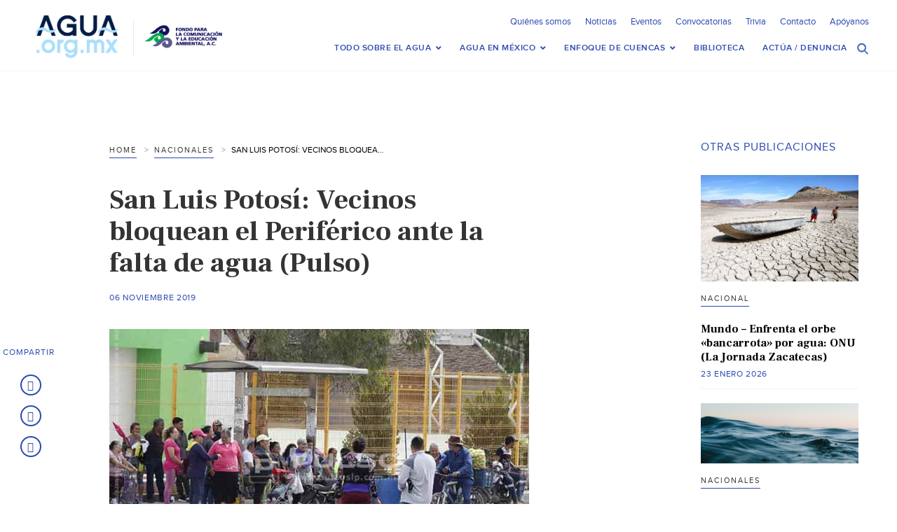

--- FILE ---
content_type: text/html; charset=UTF-8
request_url: https://agua.org.mx/san-luis-potosi-vecinos-bloquean-el-periferico-ante-la-falta-de-agua-pulso/
body_size: 24008
content:
<!doctype html>
<html>
<head>
<meta http-equiv="Content-Type" content="text/html; charset=utf-8">
<meta name="viewport" content="width=device-width, initial-scale=1, maximum-scale=1">
<meta name="google-site-verification" content="s5NdoxDAnBmrB0t2uUKdyeN6nkrcrLTabui6F2PCeEo" />
<meta name="msvalidate.01" content="A5C11AA6B24CE4EF1FC8C71B3F9D0D05" />
<title>San Luis Potosí: Vecinos bloquean el Periférico ante la falta de agua (Pulso) &#8211; Agua.org.mx </title>
<!-- SET: FAVICON -->
<link rel="shortcut icon" type="image/x-icon" href="https://agua.org.mx/wp-content/themes/Agua-Theme/images/favicon.ico">
<!-- END: FAVICON -->

<!-- SET: STYLESHEET -->
<link href="https://agua.org.mx/wp-content/themes/Agua-Theme/css/slick-theme.css" rel="stylesheet" type="text/css" />
<link href="https://agua.org.mx/wp-content/themes/Agua-Theme/css/slick.css" rel="stylesheet" type="text/css" media="all">
<meta name='robots' content='index, follow, max-image-preview:large, max-snippet:-1, max-video-preview:-1' />

	<!-- This site is optimized with the Yoast SEO plugin v26.8 - https://yoast.com/product/yoast-seo-wordpress/ -->
	<link rel="canonical" href="https://agua.org.mx/san-luis-potosi-vecinos-bloquean-el-periferico-ante-la-falta-de-agua-pulso/" />
	<meta property="og:locale" content="es_MX" />
	<meta property="og:type" content="article" />
	<meta property="og:title" content="San Luis Potosí: Vecinos bloquean el Periférico ante la falta de agua (Pulso) &#8211; Agua.org.mx" />
	<meta property="og:description" content="Fecha: 6 de noviembre de 2019 Fuente: Pulso Nota de Flor Martínez Habitantes de la colonia Hogares Obreros bloquearon el Anillo Periférico oriente, en protesta por la escasez de agua &hellip; Seguir leyendo San Luis Potosí: Vecinos bloquean el Periférico ante la falta de agua (Pulso) &rarr;" />
	<meta property="og:url" content="https://agua.org.mx/san-luis-potosi-vecinos-bloquean-el-periferico-ante-la-falta-de-agua-pulso/" />
	<meta property="og:site_name" content="Agua.org.mx" />
	<meta property="article:publisher" content="https://www.facebook.com/Portaldelagua/" />
	<meta property="article:published_time" content="2019-11-06T22:54:02+00:00" />
	<meta property="og:image" content="https://agua.org.mx/wp-content/uploads/2019/11/vecinosbloqueanel02.jpg" />
	<meta property="og:image:width" content="680" />
	<meta property="og:image:height" content="453" />
	<meta property="og:image:type" content="image/jpeg" />
	<meta name="author" content="Ricardo Peña Ortíz" />
	<meta name="twitter:card" content="summary_large_image" />
	<meta name="twitter:creator" content="@aguaorgmx" />
	<meta name="twitter:site" content="@aguaorgmx" />
	<meta name="twitter:label1" content="Escrito por" />
	<meta name="twitter:data1" content="Ricardo Peña Ortíz" />
	<meta name="twitter:label2" content="Tiempo de lectura" />
	<meta name="twitter:data2" content="1 minuto" />
	<script type="application/ld+json" class="yoast-schema-graph">{"@context":"https://schema.org","@graph":[{"@type":"Article","@id":"https://agua.org.mx/san-luis-potosi-vecinos-bloquean-el-periferico-ante-la-falta-de-agua-pulso/#article","isPartOf":{"@id":"https://agua.org.mx/san-luis-potosi-vecinos-bloquean-el-periferico-ante-la-falta-de-agua-pulso/"},"author":{"name":"Ricardo Peña Ortíz","@id":"https://agua.org.mx/#/schema/person/e1bfd17d045776464b4ae7cc06ccce40"},"headline":"San Luis Potosí: Vecinos bloquean el Periférico ante la falta de agua (Pulso)","datePublished":"2019-11-06T22:54:02+00:00","mainEntityOfPage":{"@id":"https://agua.org.mx/san-luis-potosi-vecinos-bloquean-el-periferico-ante-la-falta-de-agua-pulso/"},"wordCount":176,"commentCount":0,"image":{"@id":"https://agua.org.mx/san-luis-potosi-vecinos-bloquean-el-periferico-ante-la-falta-de-agua-pulso/#primaryimage"},"thumbnailUrl":"https://agua.org.mx/wp-content/uploads/2019/11/vecinosbloqueanel02.jpg","keywords":["escasez de agua","manifestaciones","protesta"],"articleSection":["Nacionales"],"inLanguage":"es","potentialAction":[{"@type":"CommentAction","name":"Comment","target":["https://agua.org.mx/san-luis-potosi-vecinos-bloquean-el-periferico-ante-la-falta-de-agua-pulso/#respond"]}]},{"@type":"WebPage","@id":"https://agua.org.mx/san-luis-potosi-vecinos-bloquean-el-periferico-ante-la-falta-de-agua-pulso/","url":"https://agua.org.mx/san-luis-potosi-vecinos-bloquean-el-periferico-ante-la-falta-de-agua-pulso/","name":"San Luis Potosí: Vecinos bloquean el Periférico ante la falta de agua (Pulso) &#8211; Agua.org.mx","isPartOf":{"@id":"https://agua.org.mx/#website"},"primaryImageOfPage":{"@id":"https://agua.org.mx/san-luis-potosi-vecinos-bloquean-el-periferico-ante-la-falta-de-agua-pulso/#primaryimage"},"image":{"@id":"https://agua.org.mx/san-luis-potosi-vecinos-bloquean-el-periferico-ante-la-falta-de-agua-pulso/#primaryimage"},"thumbnailUrl":"https://agua.org.mx/wp-content/uploads/2019/11/vecinosbloqueanel02.jpg","datePublished":"2019-11-06T22:54:02+00:00","author":{"@id":"https://agua.org.mx/#/schema/person/e1bfd17d045776464b4ae7cc06ccce40"},"breadcrumb":{"@id":"https://agua.org.mx/san-luis-potosi-vecinos-bloquean-el-periferico-ante-la-falta-de-agua-pulso/#breadcrumb"},"inLanguage":"es","potentialAction":[{"@type":"ReadAction","target":["https://agua.org.mx/san-luis-potosi-vecinos-bloquean-el-periferico-ante-la-falta-de-agua-pulso/"]}]},{"@type":"ImageObject","inLanguage":"es","@id":"https://agua.org.mx/san-luis-potosi-vecinos-bloquean-el-periferico-ante-la-falta-de-agua-pulso/#primaryimage","url":"https://agua.org.mx/wp-content/uploads/2019/11/vecinosbloqueanel02.jpg","contentUrl":"https://agua.org.mx/wp-content/uploads/2019/11/vecinosbloqueanel02.jpg","width":680,"height":453,"caption":"SAN LUIS POTOSI S.L.P.MARTES 05 NOVIEMBRE 2019 BLOQUEO POR FALTA DE AGUA EN PERIFERICO FOTO MARTIN ZARATE"},{"@type":"BreadcrumbList","@id":"https://agua.org.mx/san-luis-potosi-vecinos-bloquean-el-periferico-ante-la-falta-de-agua-pulso/#breadcrumb","itemListElement":[{"@type":"ListItem","position":1,"name":"Inicio","item":"https://agua.org.mx/"},{"@type":"ListItem","position":2,"name":"Noticias","item":"https://agua.org.mx/noticias/"},{"@type":"ListItem","position":3,"name":"San Luis Potosí: Vecinos bloquean el Periférico ante la falta de agua (Pulso)"}]},{"@type":"WebSite","@id":"https://agua.org.mx/#website","url":"https://agua.org.mx/","name":"Agua.org.mx","description":"Centro Virtual de Información del Agua","potentialAction":[{"@type":"SearchAction","target":{"@type":"EntryPoint","urlTemplate":"https://agua.org.mx/?s={search_term_string}"},"query-input":{"@type":"PropertyValueSpecification","valueRequired":true,"valueName":"search_term_string"}}],"inLanguage":"es"},{"@type":"Person","@id":"https://agua.org.mx/#/schema/person/e1bfd17d045776464b4ae7cc06ccce40","name":"Ricardo Peña Ortíz","url":"https://agua.org.mx/author/ricardo-po/"}]}</script>
	<!-- / Yoast SEO plugin. -->


<link rel='dns-prefetch' href='//fonts.googleapis.com' />
<link rel="alternate" type="application/rss+xml" title="Agua.org.mx &raquo; Feed" href="https://agua.org.mx/feed/" />
<link rel="alternate" type="application/rss+xml" title="Agua.org.mx &raquo; RSS de los comentarios" href="https://agua.org.mx/comments/feed/" />
<link rel="alternate" type="text/calendar" title="Agua.org.mx &raquo; iCal Feed" href="https://agua.org.mx/eventos/?ical=1" />
<link rel="alternate" type="application/rss+xml" title="Agua.org.mx &raquo; San Luis Potosí: Vecinos bloquean el Periférico ante la falta de agua (Pulso) RSS de los comentarios" href="https://agua.org.mx/san-luis-potosi-vecinos-bloquean-el-periferico-ante-la-falta-de-agua-pulso/feed/" />
<link rel="alternate" title="oEmbed (JSON)" type="application/json+oembed" href="https://agua.org.mx/wp-json/oembed/1.0/embed?url=https%3A%2F%2Fagua.org.mx%2Fsan-luis-potosi-vecinos-bloquean-el-periferico-ante-la-falta-de-agua-pulso%2F" />
<link rel="alternate" title="oEmbed (XML)" type="text/xml+oembed" href="https://agua.org.mx/wp-json/oembed/1.0/embed?url=https%3A%2F%2Fagua.org.mx%2Fsan-luis-potosi-vecinos-bloquean-el-periferico-ante-la-falta-de-agua-pulso%2F&#038;format=xml" />
<style id='wp-img-auto-sizes-contain-inline-css' type='text/css'>
img:is([sizes=auto i],[sizes^="auto," i]){contain-intrinsic-size:3000px 1500px}
/*# sourceURL=wp-img-auto-sizes-contain-inline-css */
</style>
<link rel='stylesheet' id='pt-cv-public-style-css' href='https://agua.org.mx/wp-content/plugins/content-views-query-and-display-post-page/public/assets/css/cv.css?ver=4.2.1' type='text/css' media='all' />
<style id='wp-emoji-styles-inline-css' type='text/css'>

	img.wp-smiley, img.emoji {
		display: inline !important;
		border: none !important;
		box-shadow: none !important;
		height: 1em !important;
		width: 1em !important;
		margin: 0 0.07em !important;
		vertical-align: -0.1em !important;
		background: none !important;
		padding: 0 !important;
	}
/*# sourceURL=wp-emoji-styles-inline-css */
</style>
<link rel='stylesheet' id='wp-block-library-css' href='https://agua.org.mx/wp-includes/css/dist/block-library/style.min.css?ver=6.9' type='text/css' media='all' />
<style id='global-styles-inline-css' type='text/css'>
:root{--wp--preset--aspect-ratio--square: 1;--wp--preset--aspect-ratio--4-3: 4/3;--wp--preset--aspect-ratio--3-4: 3/4;--wp--preset--aspect-ratio--3-2: 3/2;--wp--preset--aspect-ratio--2-3: 2/3;--wp--preset--aspect-ratio--16-9: 16/9;--wp--preset--aspect-ratio--9-16: 9/16;--wp--preset--color--black: #000000;--wp--preset--color--cyan-bluish-gray: #abb8c3;--wp--preset--color--white: #ffffff;--wp--preset--color--pale-pink: #f78da7;--wp--preset--color--vivid-red: #cf2e2e;--wp--preset--color--luminous-vivid-orange: #ff6900;--wp--preset--color--luminous-vivid-amber: #fcb900;--wp--preset--color--light-green-cyan: #7bdcb5;--wp--preset--color--vivid-green-cyan: #00d084;--wp--preset--color--pale-cyan-blue: #8ed1fc;--wp--preset--color--vivid-cyan-blue: #0693e3;--wp--preset--color--vivid-purple: #9b51e0;--wp--preset--gradient--vivid-cyan-blue-to-vivid-purple: linear-gradient(135deg,rgb(6,147,227) 0%,rgb(155,81,224) 100%);--wp--preset--gradient--light-green-cyan-to-vivid-green-cyan: linear-gradient(135deg,rgb(122,220,180) 0%,rgb(0,208,130) 100%);--wp--preset--gradient--luminous-vivid-amber-to-luminous-vivid-orange: linear-gradient(135deg,rgb(252,185,0) 0%,rgb(255,105,0) 100%);--wp--preset--gradient--luminous-vivid-orange-to-vivid-red: linear-gradient(135deg,rgb(255,105,0) 0%,rgb(207,46,46) 100%);--wp--preset--gradient--very-light-gray-to-cyan-bluish-gray: linear-gradient(135deg,rgb(238,238,238) 0%,rgb(169,184,195) 100%);--wp--preset--gradient--cool-to-warm-spectrum: linear-gradient(135deg,rgb(74,234,220) 0%,rgb(151,120,209) 20%,rgb(207,42,186) 40%,rgb(238,44,130) 60%,rgb(251,105,98) 80%,rgb(254,248,76) 100%);--wp--preset--gradient--blush-light-purple: linear-gradient(135deg,rgb(255,206,236) 0%,rgb(152,150,240) 100%);--wp--preset--gradient--blush-bordeaux: linear-gradient(135deg,rgb(254,205,165) 0%,rgb(254,45,45) 50%,rgb(107,0,62) 100%);--wp--preset--gradient--luminous-dusk: linear-gradient(135deg,rgb(255,203,112) 0%,rgb(199,81,192) 50%,rgb(65,88,208) 100%);--wp--preset--gradient--pale-ocean: linear-gradient(135deg,rgb(255,245,203) 0%,rgb(182,227,212) 50%,rgb(51,167,181) 100%);--wp--preset--gradient--electric-grass: linear-gradient(135deg,rgb(202,248,128) 0%,rgb(113,206,126) 100%);--wp--preset--gradient--midnight: linear-gradient(135deg,rgb(2,3,129) 0%,rgb(40,116,252) 100%);--wp--preset--font-size--small: 13px;--wp--preset--font-size--medium: 20px;--wp--preset--font-size--large: 36px;--wp--preset--font-size--x-large: 42px;--wp--preset--spacing--20: 0.44rem;--wp--preset--spacing--30: 0.67rem;--wp--preset--spacing--40: 1rem;--wp--preset--spacing--50: 1.5rem;--wp--preset--spacing--60: 2.25rem;--wp--preset--spacing--70: 3.38rem;--wp--preset--spacing--80: 5.06rem;--wp--preset--shadow--natural: 6px 6px 9px rgba(0, 0, 0, 0.2);--wp--preset--shadow--deep: 12px 12px 50px rgba(0, 0, 0, 0.4);--wp--preset--shadow--sharp: 6px 6px 0px rgba(0, 0, 0, 0.2);--wp--preset--shadow--outlined: 6px 6px 0px -3px rgb(255, 255, 255), 6px 6px rgb(0, 0, 0);--wp--preset--shadow--crisp: 6px 6px 0px rgb(0, 0, 0);}:where(.is-layout-flex){gap: 0.5em;}:where(.is-layout-grid){gap: 0.5em;}body .is-layout-flex{display: flex;}.is-layout-flex{flex-wrap: wrap;align-items: center;}.is-layout-flex > :is(*, div){margin: 0;}body .is-layout-grid{display: grid;}.is-layout-grid > :is(*, div){margin: 0;}:where(.wp-block-columns.is-layout-flex){gap: 2em;}:where(.wp-block-columns.is-layout-grid){gap: 2em;}:where(.wp-block-post-template.is-layout-flex){gap: 1.25em;}:where(.wp-block-post-template.is-layout-grid){gap: 1.25em;}.has-black-color{color: var(--wp--preset--color--black) !important;}.has-cyan-bluish-gray-color{color: var(--wp--preset--color--cyan-bluish-gray) !important;}.has-white-color{color: var(--wp--preset--color--white) !important;}.has-pale-pink-color{color: var(--wp--preset--color--pale-pink) !important;}.has-vivid-red-color{color: var(--wp--preset--color--vivid-red) !important;}.has-luminous-vivid-orange-color{color: var(--wp--preset--color--luminous-vivid-orange) !important;}.has-luminous-vivid-amber-color{color: var(--wp--preset--color--luminous-vivid-amber) !important;}.has-light-green-cyan-color{color: var(--wp--preset--color--light-green-cyan) !important;}.has-vivid-green-cyan-color{color: var(--wp--preset--color--vivid-green-cyan) !important;}.has-pale-cyan-blue-color{color: var(--wp--preset--color--pale-cyan-blue) !important;}.has-vivid-cyan-blue-color{color: var(--wp--preset--color--vivid-cyan-blue) !important;}.has-vivid-purple-color{color: var(--wp--preset--color--vivid-purple) !important;}.has-black-background-color{background-color: var(--wp--preset--color--black) !important;}.has-cyan-bluish-gray-background-color{background-color: var(--wp--preset--color--cyan-bluish-gray) !important;}.has-white-background-color{background-color: var(--wp--preset--color--white) !important;}.has-pale-pink-background-color{background-color: var(--wp--preset--color--pale-pink) !important;}.has-vivid-red-background-color{background-color: var(--wp--preset--color--vivid-red) !important;}.has-luminous-vivid-orange-background-color{background-color: var(--wp--preset--color--luminous-vivid-orange) !important;}.has-luminous-vivid-amber-background-color{background-color: var(--wp--preset--color--luminous-vivid-amber) !important;}.has-light-green-cyan-background-color{background-color: var(--wp--preset--color--light-green-cyan) !important;}.has-vivid-green-cyan-background-color{background-color: var(--wp--preset--color--vivid-green-cyan) !important;}.has-pale-cyan-blue-background-color{background-color: var(--wp--preset--color--pale-cyan-blue) !important;}.has-vivid-cyan-blue-background-color{background-color: var(--wp--preset--color--vivid-cyan-blue) !important;}.has-vivid-purple-background-color{background-color: var(--wp--preset--color--vivid-purple) !important;}.has-black-border-color{border-color: var(--wp--preset--color--black) !important;}.has-cyan-bluish-gray-border-color{border-color: var(--wp--preset--color--cyan-bluish-gray) !important;}.has-white-border-color{border-color: var(--wp--preset--color--white) !important;}.has-pale-pink-border-color{border-color: var(--wp--preset--color--pale-pink) !important;}.has-vivid-red-border-color{border-color: var(--wp--preset--color--vivid-red) !important;}.has-luminous-vivid-orange-border-color{border-color: var(--wp--preset--color--luminous-vivid-orange) !important;}.has-luminous-vivid-amber-border-color{border-color: var(--wp--preset--color--luminous-vivid-amber) !important;}.has-light-green-cyan-border-color{border-color: var(--wp--preset--color--light-green-cyan) !important;}.has-vivid-green-cyan-border-color{border-color: var(--wp--preset--color--vivid-green-cyan) !important;}.has-pale-cyan-blue-border-color{border-color: var(--wp--preset--color--pale-cyan-blue) !important;}.has-vivid-cyan-blue-border-color{border-color: var(--wp--preset--color--vivid-cyan-blue) !important;}.has-vivid-purple-border-color{border-color: var(--wp--preset--color--vivid-purple) !important;}.has-vivid-cyan-blue-to-vivid-purple-gradient-background{background: var(--wp--preset--gradient--vivid-cyan-blue-to-vivid-purple) !important;}.has-light-green-cyan-to-vivid-green-cyan-gradient-background{background: var(--wp--preset--gradient--light-green-cyan-to-vivid-green-cyan) !important;}.has-luminous-vivid-amber-to-luminous-vivid-orange-gradient-background{background: var(--wp--preset--gradient--luminous-vivid-amber-to-luminous-vivid-orange) !important;}.has-luminous-vivid-orange-to-vivid-red-gradient-background{background: var(--wp--preset--gradient--luminous-vivid-orange-to-vivid-red) !important;}.has-very-light-gray-to-cyan-bluish-gray-gradient-background{background: var(--wp--preset--gradient--very-light-gray-to-cyan-bluish-gray) !important;}.has-cool-to-warm-spectrum-gradient-background{background: var(--wp--preset--gradient--cool-to-warm-spectrum) !important;}.has-blush-light-purple-gradient-background{background: var(--wp--preset--gradient--blush-light-purple) !important;}.has-blush-bordeaux-gradient-background{background: var(--wp--preset--gradient--blush-bordeaux) !important;}.has-luminous-dusk-gradient-background{background: var(--wp--preset--gradient--luminous-dusk) !important;}.has-pale-ocean-gradient-background{background: var(--wp--preset--gradient--pale-ocean) !important;}.has-electric-grass-gradient-background{background: var(--wp--preset--gradient--electric-grass) !important;}.has-midnight-gradient-background{background: var(--wp--preset--gradient--midnight) !important;}.has-small-font-size{font-size: var(--wp--preset--font-size--small) !important;}.has-medium-font-size{font-size: var(--wp--preset--font-size--medium) !important;}.has-large-font-size{font-size: var(--wp--preset--font-size--large) !important;}.has-x-large-font-size{font-size: var(--wp--preset--font-size--x-large) !important;}
/*# sourceURL=global-styles-inline-css */
</style>

<style id='classic-theme-styles-inline-css' type='text/css'>
/*! This file is auto-generated */
.wp-block-button__link{color:#fff;background-color:#32373c;border-radius:9999px;box-shadow:none;text-decoration:none;padding:calc(.667em + 2px) calc(1.333em + 2px);font-size:1.125em}.wp-block-file__button{background:#32373c;color:#fff;text-decoration:none}
/*# sourceURL=/wp-includes/css/classic-themes.min.css */
</style>
<link rel='stylesheet' id='contact-form-7-css' href='https://agua.org.mx/wp-content/plugins/contact-form-7/includes/css/styles.css?ver=6.1.4' type='text/css' media='all' />
<link rel='stylesheet' id='cmtooltip-css' href='https://agua.org.mx/wp-content/plugins/enhanced-tooltipglossary/assets/css/tooltip.min.css?ver=4.5.2' type='text/css' media='all' />
<style id='cmtooltip-inline-css' type='text/css'>
#tt {
				z-index: 1500;
		}

					#tt #ttcont div.glossaryItemTitle {
			color: #0c0909 !important;
			}
		
					#tt #ttcont div.glossaryItemTitle {
			background-color: #transparent !important;
			padding: 0 !important;
			margin: 0px !important;
			border-top: 10px solid transparent;
			border-bottom: 10px solid transparent;
			}
		
					#tt #ttcont div.glossaryItemTitle {
			font-size: 13px !important;
			}
		
		#tt #ttcont div.glossaryItemBody {
		padding: 0;
					font-size: 13px;
				}
		#tt #ttcont .mobile-link{
					font-size: 13px;
				}

		.mobile-link a.glossaryLink {
		color: #fff !important;
		}
		.mobile-link:before{content: "Term link:  "}

		
		
		.tiles ul.glossaryList li {
		min-width: 85px !important;
		width:85px !important;
		}
		.tiles ul.glossaryList span { min-width:85px; width:85px;  }
		.cm-glossary.tiles.big ul.glossaryList a { min-width:179px; width:179px }
		.cm-glossary.tiles.big ul.glossaryList span { min-width:179px; width:179px; }

				span.glossaryLink, a.glossaryLink {
		border-bottom: dotted 1px #000000;					color: #000000 !important;
				}
		span.glossaryLink.temporary, a.glossaryLink.temporary {
		border-bottom: dotted 1px #eeff11;		}
		span.glossaryLink:hover, a.glossaryLink:hover {
		border-bottom: solid 1px #333333;					color:#333333 !important;
				}

				.glossaryList .glossary-link-title {
		font-weight: normal !important;
		}

		
					#tt #tt-btn-close{ color: #222 !important}
		
		.cm-glossary.grid ul.glossaryList li[class^='ln']  { width: 200px !important}

					#tt #tt-btn-close{
			direction: rtl;
			font-size: 20px !important
			}
		
		
					#tt #ttcont glossaryItemBody * {color: #0c0c0c}
		

		
					#tt #ttcont a{color: #2EA3F2 !important}
		
		
		
					#ttcont {
			box-shadow: 0px 0px 20px #666666;
			-moz-box-shadow: 0px 0px 20px #666666;
			-webkit-box-shadow: 0px 0px 20px #666666;
			}
					.cm-glossary.term-carousel .slick-slide,
			.cm-glossary.tiles-with-definition ul > li { height: 250px !important}
					.cm-glossary.tiles-with-definition ul {
			grid-template-columns: repeat(auto-fill, 220px) !important;
			}
		
		.glossary-search-wrapper {
		display: inline-block;
				}


		
		input.glossary-search-term {
				outline: none;
																}


		
		
		button.glossary-search.button {
		outline: none;
												}
/*# sourceURL=cmtooltip-inline-css */
</style>
<link rel='stylesheet' id='dashicons-css' href='https://agua.org.mx/wp-includes/css/dashicons.min.css?ver=6.9' type='text/css' media='all' />
<link rel='stylesheet' id='collapscore-css-css' href='https://agua.org.mx/wp-content/plugins/jquery-collapse-o-matic/css/core_style.css?ver=1.0' type='text/css' media='all' />
<link rel='stylesheet' id='toc-screen-css' href='https://agua.org.mx/wp-content/plugins/table-of-contents-plus/screen.min.css?ver=2411.1' type='text/css' media='all' />
<style id='toc-screen-inline-css' type='text/css'>
div#toc_container {background: #fff;border: 1px solid #e2e2e2;width: 100%;}div#toc_container ul li {font-size: 90%;}div#toc_container p.toc_title {color: #4e74bd;}div#toc_container p.toc_title a,div#toc_container ul.toc_list a {color: #000;}div#toc_container p.toc_title a:hover,div#toc_container ul.toc_list a:hover {color: #4e74bd;}div#toc_container p.toc_title a:hover,div#toc_container ul.toc_list a:hover {color: #4e74bd;}div#toc_container p.toc_title a:visited,div#toc_container ul.toc_list a:visited {color: #000;}
/*# sourceURL=toc-screen-inline-css */
</style>
<link rel='stylesheet' id='twentyfourteen-lato-css' href='https://fonts.googleapis.com/css?family=Lato%3A300%2C400%2C700%2C900%2C300italic%2C400italic%2C700italic&#038;subset=latin%2Clatin-ext' type='text/css' media='all' />
<link rel='stylesheet' id='genericons-css' href='https://agua.org.mx/wp-content/themes/Agua-Theme/genericons/genericons.css?ver=3.0.3' type='text/css' media='all' />
<link rel='stylesheet' id='twentyfourteen-style-css' href='https://agua.org.mx/wp-content/themes/Agua-Theme/style.css?ver=6.9' type='text/css' media='all' />
<link rel='stylesheet' id='newsletter-css' href='https://agua.org.mx/wp-content/plugins/newsletter/style.css?ver=9.1.1' type='text/css' media='all' />
<link rel='stylesheet' id='ubermenu-css' href='https://agua.org.mx/wp-content/plugins/ubermenu/pro/assets/css/ubermenu.min.css?ver=3.8.5' type='text/css' media='all' />
<link rel='stylesheet' id='ubermenu-font-awesome-all-css' href='https://agua.org.mx/wp-content/plugins/ubermenu/assets/fontawesome/css/all.min.css?ver=6.9' type='text/css' media='all' />
<link rel='stylesheet' id='boxzilla-css' href='https://agua.org.mx/wp-content/plugins/boxzilla/assets/css/styles.css?ver=3.4.5' type='text/css' media='all' />
<script type="text/javascript" src="https://agua.org.mx/wp-includes/js/jquery/jquery.min.js?ver=3.7.1" id="jquery-core-js"></script>
<script type="text/javascript" src="https://agua.org.mx/wp-includes/js/jquery/jquery-migrate.min.js?ver=3.4.1" id="jquery-migrate-js"></script>
<script type="text/javascript" src="https://agua.org.mx/wp-content/plugins/enhanced-tooltipglossary/assets/js/modernizr.min.js?ver=4.5.2" id="cm-modernizr-js-js"></script>
<script type="text/javascript" src="https://agua.org.mx/wp-content/plugins/enhanced-tooltipglossary/assets/js/purify.min.js?ver=4.5.2" id="cm-purify-js-js"></script>
<script type="text/javascript" id="tooltip-frontend-js-js-extra">
/* <![CDATA[ */
var cmtt_data = {"cmtooltip":{"placement":"horizontal","clickable":false,"close_on_moveout":true,"only_on_button":false,"touch_anywhere":false,"delay":0,"timer":0,"minw":200,"maxw":400,"top":5,"left":25,"endalpha":95,"zIndex":1500,"borderStyle":"none","borderWidth":"0px","borderColor":"#000000","background":"#ffffff","foreground":"#0c0c0c","fontSize":"13px","padding":"2px 12px 3px 7px","borderRadius":"6px","tooltipDisplayanimation":"no_animation","tooltipHideanimation":"no_animation","toolip_dom_move":false,"link_whole_tt":false,"close_button":true,"close_button_mobile":true,"close_symbol":"dashicons-no"},"ajaxurl":"https://agua.org.mx/wp-admin/admin-ajax.php","post_id":"134826","mobile_disable_tooltips":"0","desktop_disable_tooltips":"0","tooltip_on_click":"0","exclude_ajax":"cmttst_event_save","cmtooltip_definitions":[]};
//# sourceURL=tooltip-frontend-js-js-extra
/* ]]> */
</script>
<script type="text/javascript" src="https://agua.org.mx/wp-content/plugins/enhanced-tooltipglossary/assets/js/tooltip.min.js?ver=4.5.2" id="tooltip-frontend-js-js"></script>
<script type="text/javascript" src="https://agua.org.mx/wp-content/themes/Agua-Theme/js/jquery.sticky-kit.min.js?ver=21419205" id="twentyfourteen-sticky-js"></script>
<link rel="https://api.w.org/" href="https://agua.org.mx/wp-json/" /><link rel="alternate" title="JSON" type="application/json" href="https://agua.org.mx/wp-json/wp/v2/posts/134826" /><meta name="generator" content="WordPress 6.9" />
<link rel='shortlink' href='https://agua.org.mx/?p=134826' />
<!-- Google tag (gtag.js) -->
<script async src="https://www.googletagmanager.com/gtag/js?id=G-W69WW8SG9Q"></script>
<script>
  window.dataLayer = window.dataLayer || [];
  function gtag(){dataLayer.push(arguments);}
  gtag('js', new Date());

  gtag('config', 'G-W69WW8SG9Q');
</script><style id="ubermenu-custom-generated-css">
/** Font Awesome 4 Compatibility **/
.fa{font-style:normal;font-variant:normal;font-weight:normal;font-family:FontAwesome;}

/** UberMenu Custom Menu Styles (Customizer) **/
/* main */
 .ubermenu-main.ubermenu-transition-fade .ubermenu-item .ubermenu-submenu-drop { margin-top:0; }
 .ubermenu-main .ubermenu-item-level-0.ubermenu-current-menu-item > .ubermenu-target, .ubermenu-main .ubermenu-item-level-0.ubermenu-current-menu-parent > .ubermenu-target, .ubermenu-main .ubermenu-item-level-0.ubermenu-current-menu-ancestor > .ubermenu-target { color:#343434; }
 .ubermenu-responsive-toggle.ubermenu-responsive-toggle-main { font-size:20px; }


/* Status: Loaded from Transient */

</style><meta name="tec-api-version" content="v1"><meta name="tec-api-origin" content="https://agua.org.mx"><link rel="alternate" href="https://agua.org.mx/wp-json/tribe/events/v1/" />	<style type="text/css" id="twentyfourteen-header-css">
			.site-title a {
			color: #1e73be;
		}
		</style>
	<script>(()=>{var o=[],i={};["on","off","toggle","show"].forEach((l=>{i[l]=function(){o.push([l,arguments])}})),window.Boxzilla=i,window.boxzilla_queue=o})();</script><link href="https://agua.org.mx/wp-content/themes/Agua-Theme/css/responsive.css" rel="stylesheet" type="text/css" media="all" />
<link href="https://fonts.googleapis.com/css?family=Frank+Ruhl+Libre:300,400,500,700,900" rel="stylesheet">
<link rel="stylesheet" href="https://cdn.jsdelivr.net/npm/bootstrap-icons@1.13.1/font/bootstrap-icons.min.css">

<!-- END: STYLESHEET -->


<!-- SET: SCRIPTS -->
 
<!-- END: SCRIPTS -->

</head>

<body>

<!-- Start: Wrapper-->
<div id="wrapper">
	<div id="header">
        <div class="container">
			<div class="logo_section">
								<a href="https://agua.org.mx/"><img src="https://agua.org.mx/wp-content/uploads/2017/02/logo-trans.png" alt="Logo"></a>
				
				<ul>
					<li><a href="https://fcea.org.mx" target="_blank"><img src="https://agua.org.mx/wp-content/uploads/2017/01/LOGO-FCEA-TRANSPARENTE.png" alt="head logo"></a></li> 
                </ul>
						
			</div>
			<div class="nav_section">
				<div class="nav_top">
					<div class="nav_top_right">
						<div class="top_right_left">
							<ul>
                                <li id="menu-item-52156" class="menu-item menu-item-type-post_type menu-item-object-page menu-item-52156"><a href="https://agua.org.mx/quienes-somos/">Quiénes somos</a></li>
<li id="menu-item-52155" class="menu-item menu-item-type-post_type menu-item-object-page current_page_parent menu-item-52155"><a href="https://agua.org.mx/noticias/">Noticias</a></li>
<li id="menu-item-58742" class="menu-item menu-item-type-custom menu-item-object-custom menu-item-58742"><a href="http://agua.org.mx/eventos/">Eventos</a></li>
<li id="menu-item-71149" class="menu-item menu-item-type-post_type menu-item-object-page menu-item-71149"><a href="https://agua.org.mx/convocatorias/">Convocatorias</a></li>
<li id="menu-item-82874" class="menu-item menu-item-type-post_type menu-item-object-page menu-item-82874"><a href="https://agua.org.mx/trivia/">Trivia</a></li>
<li id="menu-item-62206" class="menu-item menu-item-type-post_type menu-item-object-page menu-item-62206"><a href="https://agua.org.mx/contacto/">Contacto</a></li>
<li id="menu-item-205160" class="menu-item menu-item-type-post_type menu-item-object-page menu-item-205160"><a href="https://agua.org.mx/apoyanos/">Apóyanos</a></li>
                        	</ul>
									<div class="clear"></div>
						</div>
						
						<div class="clear"></div>
					</div>
					<div class="clear"></div>
				</div>
				<div class="nav_bottom">
					<ul>
                    	
<!-- UberMenu [Configuration:main] [Theme Loc:] [Integration:api] -->
<a class="ubermenu-responsive-toggle ubermenu-responsive-toggle-main ubermenu-skin-none ubermenu-loc- ubermenu-responsive-toggle-content-align-left ubermenu-responsive-toggle-align-full ubermenu-responsive-toggle-icon-only " tabindex="0" data-ubermenu-target="ubermenu-main-922"   aria-label="Toggle Menu"><i class="fas fa-bars" ></i></a><nav id="ubermenu-main-922" class="ubermenu ubermenu-nojs ubermenu-main ubermenu-menu-922 ubermenu-responsive ubermenu-responsive-default ubermenu-mobile-accordion ubermenu-mobile-accordion-single ubermenu-responsive-collapse ubermenu-horizontal ubermenu-transition-shift ubermenu-trigger-hover ubermenu-skin-none  ubermenu-bar-align-full ubermenu-items-align-left ubermenu-bound ubermenu-disable-submenu-scroll ubermenu-sub-indicators ubermenu-retractors-responsive ubermenu-submenu-indicator-closes"><ul id="ubermenu-nav-main-922" class="ubermenu-nav" data-title="Main Menu"><li id="menu-item-64405" class="ubermenu-item ubermenu-item-type-post_type ubermenu-item-object-page ubermenu-item-has-children ubermenu-advanced-sub ubermenu-item-64405 ubermenu-item-level-0 ubermenu-column ubermenu-column-natural ubermenu-has-submenu-drop ubermenu-has-submenu-mega" ><a class="ubermenu-target ubermenu-item-layout-default ubermenu-item-layout-text_only" href="https://agua.org.mx/que-es/" tabindex="0"><span class="ubermenu-target-title ubermenu-target-text">Todo sobre el agua</span><i class='ubermenu-sub-indicator fas fa-angle-down'></i></a><div  class="ubermenu-submenu ubermenu-submenu-id-64405 ubermenu-submenu-type-mega ubermenu-submenu-drop ubermenu-submenu-align-full_width ubermenu-autoclear"  ><ul class="ubermenu-row ubermenu-row-id-62156 ubermenu-autoclear"><li class="ubermenu-item ubermenu-item-type-custom ubermenu-item-object-ubermenu-custom ubermenu-item-has-children ubermenu-item-52179 ubermenu-item-level-2 ubermenu-column ubermenu-column-1-3 ubermenu-has-submenu-stack ubermenu-item-type-column ubermenu-column-id-52179"><ul  class="ubermenu-submenu ubermenu-submenu-id-52179 ubermenu-submenu-type-stack"  ><li id="menu-item-58746" class="main_head1 ubermenu-item ubermenu-item-type-post_type ubermenu-item-object-page ubermenu-item-58746 ubermenu-item-auto ubermenu-item-normal ubermenu-item-level-3 ubermenu-column ubermenu-column-auto" ><a class="ubermenu-target ubermenu-item-layout-default ubermenu-item-layout-text_only" href="https://agua.org.mx/que-es/"><span class="ubermenu-target-title ubermenu-target-text">¿QUÉ ES?</span></a></li><li id="menu-item-52090" class="ubermenu-item ubermenu-item-type-custom ubermenu-item-object-custom ubermenu-item-52090 ubermenu-item-auto ubermenu-item-normal ubermenu-item-level-3 ubermenu-column ubermenu-column-auto" ><a class="ubermenu-target ubermenu-item-layout-default ubermenu-item-layout-text_only" href="http://agua.org.mx/que-es/#agua"><span class="ubermenu-target-title ubermenu-target-text">Agua</span></a></li><li id="menu-item-64736" class="ubermenu-item ubermenu-item-type-custom ubermenu-item-object-custom ubermenu-item-64736 ubermenu-item-auto ubermenu-item-normal ubermenu-item-level-3 ubermenu-column ubermenu-column-auto" ><a class="ubermenu-target ubermenu-item-layout-default ubermenu-item-layout-text_only" href="https://agua.org.mx/que-es/#estados-fisicos"><span class="ubermenu-target-title ubermenu-target-text">Estados físicos</span></a></li><li id="menu-item-52092" class="ubermenu-item ubermenu-item-type-custom ubermenu-item-object-custom ubermenu-item-52092 ubermenu-item-auto ubermenu-item-normal ubermenu-item-level-3 ubermenu-column ubermenu-column-auto" ><a class="ubermenu-target ubermenu-item-layout-default ubermenu-item-layout-text_only" href="http://agua.org.mx/que-es/#ciclo-del-agua"><span class="ubermenu-target-title ubermenu-target-text">Ciclo del agua</span></a></li><li id="menu-item-52093" class="ubermenu-item ubermenu-item-type-custom ubermenu-item-object-custom ubermenu-item-52093 ubermenu-item-auto ubermenu-item-normal ubermenu-item-level-3 ubermenu-column ubermenu-column-auto" ><a class="ubermenu-target ubermenu-item-layout-default ubermenu-item-layout-text_only" href="http://agua.org.mx/que-es/#nubes"><span class="ubermenu-target-title ubermenu-target-text">Nubes</span></a></li></ul></li><li class="ubermenu-item ubermenu-item-type-custom ubermenu-item-object-ubermenu-custom ubermenu-item-has-children ubermenu-item-71790 ubermenu-item-level-2 ubermenu-column ubermenu-column-1-3 ubermenu-has-submenu-stack ubermenu-item-type-column ubermenu-column-id-71790"><ul  class="ubermenu-submenu ubermenu-submenu-id-71790 ubermenu-submenu-type-stack"  ><li id="menu-item-71789" class="main_head1 ubermenu-item ubermenu-item-type-post_type ubermenu-item-object-page ubermenu-item-71789 ubermenu-item-auto ubermenu-item-normal ubermenu-item-level-3 ubermenu-column ubermenu-column-auto" ><a class="ubermenu-target ubermenu-item-layout-default ubermenu-item-layout-text_only" href="https://agua.org.mx/propiedades-derl-agua/"><span class="ubermenu-target-title ubermenu-target-text">PROPIEDADES DEL AGUA</span></a></li><li id="menu-item-71792" class="ubermenu-item ubermenu-item-type-custom ubermenu-item-object-custom ubermenu-item-71792 ubermenu-item-auto ubermenu-item-normal ubermenu-item-level-3 ubermenu-column ubermenu-column-auto" ><a class="ubermenu-target ubermenu-item-layout-default ubermenu-item-layout-text_only" href="https://agua.org.mx/propiedades-derl-agua/#propiedades-fisico-quimicas"><span class="ubermenu-target-title ubermenu-target-text">Propiedades físico-químicas</span></a></li><li id="menu-item-71793" class="ubermenu-item ubermenu-item-type-custom ubermenu-item-object-custom ubermenu-item-71793 ubermenu-item-auto ubermenu-item-normal ubermenu-item-level-3 ubermenu-column ubermenu-column-auto" ><a class="ubermenu-target ubermenu-item-layout-default ubermenu-item-layout-text_only" href="https://agua.org.mx/propiedades-derl-agua/#reacciones-quimicas"><span class="ubermenu-target-title ubermenu-target-text">Reacciones químicas</span></a></li><li id="menu-item-71794" class="ubermenu-item ubermenu-item-type-custom ubermenu-item-object-custom ubermenu-item-71794 ubermenu-item-auto ubermenu-item-normal ubermenu-item-level-3 ubermenu-column ubermenu-column-auto" ><a class="ubermenu-target ubermenu-item-layout-default ubermenu-item-layout-text_only" href="https://agua.org.mx/propiedades-derl-agua/#tipos-de-agua"><span class="ubermenu-target-title ubermenu-target-text">Tipos de agua</span></a></li></ul></li><li class="ubermenu-item ubermenu-item-type-custom ubermenu-item-object-ubermenu-custom ubermenu-item-has-children ubermenu-item-71798 ubermenu-item-level-2 ubermenu-column ubermenu-column-1-3 ubermenu-has-submenu-stack ubermenu-item-type-column ubermenu-column-id-71798"><ul  class="ubermenu-submenu ubermenu-submenu-id-71798 ubermenu-submenu-type-stack"  ><li id="menu-item-62116" class="main_head1 ubermenu-item ubermenu-item-type-post_type ubermenu-item-object-page ubermenu-item-62116 ubermenu-item-auto ubermenu-item-normal ubermenu-item-level-3 ubermenu-column ubermenu-column-auto" ><a class="ubermenu-target ubermenu-item-layout-default ubermenu-item-layout-text_only" href="https://agua.org.mx/sustentabilidad/"><span class="ubermenu-target-title ubermenu-target-text">SUSTENTABILIDAD</span></a></li><li id="menu-item-52101" class="ubermenu-item ubermenu-item-type-custom ubermenu-item-object-custom ubermenu-item-52101 ubermenu-item-auto ubermenu-item-normal ubermenu-item-level-3 ubermenu-column ubermenu-column-auto" ><a class="ubermenu-target ubermenu-item-layout-default ubermenu-item-layout-text_only" href="http://agua.org.mx/sustentabilidad/#desarrollo-sustentable"><span class="ubermenu-target-title ubermenu-target-text">Desarrollo sustentable</span></a></li><li id="menu-item-52098" class="ubermenu-item ubermenu-item-type-custom ubermenu-item-object-custom ubermenu-item-52098 ubermenu-item-auto ubermenu-item-normal ubermenu-item-level-3 ubermenu-column ubermenu-column-auto" ><a class="ubermenu-target ubermenu-item-layout-default ubermenu-item-layout-text_only" href="https://agua.org.mx/sustentabilidad/#consumo-de-agua"><span class="ubermenu-target-title ubermenu-target-text">Consumo de agua</span></a></li><li id="menu-item-94328" class="ubermenu-item ubermenu-item-type-custom ubermenu-item-object-custom ubermenu-item-94328 ubermenu-item-auto ubermenu-item-normal ubermenu-item-level-3 ubermenu-column ubermenu-column-auto" ><a class="ubermenu-target ubermenu-item-layout-default ubermenu-item-layout-text_only" href="https://agua.org.mx/sustentabilidad/#agua-virtual"><span class="ubermenu-target-title ubermenu-target-text">Agua virtual</span></a></li><li id="menu-item-94329" class="ubermenu-item ubermenu-item-type-custom ubermenu-item-object-custom ubermenu-item-94329 ubermenu-item-auto ubermenu-item-normal ubermenu-item-level-3 ubermenu-column ubermenu-column-auto" ><a class="ubermenu-target ubermenu-item-layout-default ubermenu-item-layout-text_only" href="https://agua.org.mx/sustentabilidad/#huella-hidrica"><span class="ubermenu-target-title ubermenu-target-text">Huella hídrica</span></a></li><li id="menu-item-52103" class="ubermenu-item ubermenu-item-type-custom ubermenu-item-object-custom ubermenu-item-52103 ubermenu-item-auto ubermenu-item-normal ubermenu-item-level-3 ubermenu-column ubermenu-column-auto" ><a class="ubermenu-target ubermenu-item-layout-default ubermenu-item-layout-text_only" href="http://agua.org.mx/biblioteca/hidrospekes-3/"><span class="ubermenu-target-title ubermenu-target-text">Calcula tu Huella Hídrica</span></a></li><li id="menu-item-52102" class="ubermenu-item ubermenu-item-type-custom ubermenu-item-object-custom ubermenu-item-52102 ubermenu-item-auto ubermenu-item-normal ubermenu-item-level-3 ubermenu-column ubermenu-column-auto" ><a class="ubermenu-target ubermenu-item-layout-default ubermenu-item-layout-text_only" href="https://agua.org.mx/sustentabilidad/#consumo-responsable-tips"><span class="ubermenu-target-title ubermenu-target-text">Consumo responsable: Tips</span></a></li><li id="menu-item-94331" class="ubermenu-item ubermenu-item-type-custom ubermenu-item-object-custom ubermenu-item-94331 ubermenu-item-auto ubermenu-item-normal ubermenu-item-level-3 ubermenu-column ubermenu-column-auto" ><a class="ubermenu-target ubermenu-item-layout-default ubermenu-item-layout-text_only" href="https://agua.org.mx/sustentabilidad/#consejos-de-ahorro-de-agua"><span class="ubermenu-target-title ubermenu-target-text">Consejos de ahorro de agua</span></a></li><li id="menu-item-94332" class="ubermenu-item ubermenu-item-type-custom ubermenu-item-object-custom ubermenu-item-94332 ubermenu-item-auto ubermenu-item-normal ubermenu-item-level-3 ubermenu-column ubermenu-column-auto" ><a class="ubermenu-target ubermenu-item-layout-default ubermenu-item-layout-text_only" href="https://agua.org.mx/sustentabilidad/#ecotecnias"><span class="ubermenu-target-title ubermenu-target-text">Ecotecnias</span></a></li></ul></li><li class="ubermenu-item ubermenu-item-type-custom ubermenu-item-object-ubermenu-custom ubermenu-item-has-children ubermenu-item-52175 ubermenu-item-level-2 ubermenu-column ubermenu-column-1-3 ubermenu-has-submenu-stack ubermenu-item-type-column ubermenu-column-id-52175"><ul  class="ubermenu-submenu ubermenu-submenu-id-52175 ubermenu-submenu-type-stack"  ><li id="menu-item-62108" class="main_head1 ubermenu-item ubermenu-item-type-post_type ubermenu-item-object-page ubermenu-item-62108 ubermenu-item-auto ubermenu-item-normal ubermenu-item-level-3 ubermenu-column ubermenu-column-auto" ><a class="ubermenu-target ubermenu-item-layout-default ubermenu-item-layout-text_only" href="https://agua.org.mx/en-el-planeta/"><span class="ubermenu-target-title ubermenu-target-text">EN EL PLANETA</span></a></li><li id="menu-item-52089" class="ubermenu-item ubermenu-item-type-custom ubermenu-item-object-custom ubermenu-item-52089 ubermenu-item-auto ubermenu-item-normal ubermenu-item-level-3 ubermenu-column ubermenu-column-auto" ><a class="ubermenu-target ubermenu-item-layout-default ubermenu-item-layout-text_only" href="http://agua.org.mx/en-el-planeta/#cuanta-hay"><span class="ubermenu-target-title ubermenu-target-text">¿Cuánta hay?</span></a></li><li id="menu-item-52095" class="ubermenu-item ubermenu-item-type-custom ubermenu-item-object-custom ubermenu-item-52095 ubermenu-item-auto ubermenu-item-normal ubermenu-item-level-3 ubermenu-column ubermenu-column-auto" ><a class="ubermenu-target ubermenu-item-layout-default ubermenu-item-layout-text_only" href="https://agua.org.mx/en-el-planeta/#algunas-cifras-relevantes"><span class="ubermenu-target-title ubermenu-target-text">Cifras relevantes</span></a></li><li id="menu-item-69172" class="ubermenu-item ubermenu-item-type-custom ubermenu-item-object-custom ubermenu-item-69172 ubermenu-item-auto ubermenu-item-normal ubermenu-item-level-3 ubermenu-column ubermenu-column-auto" ><a class="ubermenu-target ubermenu-item-layout-default ubermenu-item-layout-text_only" href="https://agua.org.mx/en-el-planeta/#usos-del-agua"><span class="ubermenu-target-title ubermenu-target-text">Usos del agua</span></a></li><li id="menu-item-52097" class="ubermenu-item ubermenu-item-type-custom ubermenu-item-object-custom ubermenu-item-52097 ubermenu-item-auto ubermenu-item-normal ubermenu-item-level-3 ubermenu-column ubermenu-column-auto" ><a class="ubermenu-target ubermenu-item-layout-default ubermenu-item-layout-text_only" href="http://agua.org.mx/en-el-planeta/#curiosidades"><span class="ubermenu-target-title ubermenu-target-text">Curiosidades</span></a></li></ul></li><li class="ubermenu-item ubermenu-item-type-custom ubermenu-item-object-ubermenu-custom ubermenu-item-has-children ubermenu-item-90530 ubermenu-item-level-2 ubermenu-column ubermenu-column-1-3 ubermenu-has-submenu-stack ubermenu-item-type-column ubermenu-column-id-90530"><ul  class="ubermenu-submenu ubermenu-submenu-id-90530 ubermenu-submenu-type-stack"  ><li id="menu-item-90529" class="main_head1 ubermenu-item ubermenu-item-type-post_type ubermenu-item-object-page ubermenu-item-90529 ubermenu-item-auto ubermenu-item-normal ubermenu-item-level-3 ubermenu-column ubermenu-column-auto" ><a class="ubermenu-target ubermenu-item-layout-default ubermenu-item-layout-text_only" href="https://agua.org.mx/contaminacion-del-agua/"><span class="ubermenu-target-title ubermenu-target-text">CONTAMINACIÓN</span></a></li><li id="menu-item-90531" class="ubermenu-item ubermenu-item-type-custom ubermenu-item-object-custom ubermenu-item-90531 ubermenu-item-auto ubermenu-item-normal ubermenu-item-level-3 ubermenu-column ubermenu-column-auto" ><a class="ubermenu-target ubermenu-item-layout-default ubermenu-item-layout-text_only" href="https://agua.org.mx/contaminacion/#que-es-la-contaminacion"><span class="ubermenu-target-title ubermenu-target-text">¿Qué es la contaminación?</span></a></li><li id="menu-item-90535" class="ubermenu-item ubermenu-item-type-custom ubermenu-item-object-custom ubermenu-item-90535 ubermenu-item-auto ubermenu-item-normal ubermenu-item-level-3 ubermenu-column ubermenu-column-auto" ><a class="ubermenu-target ubermenu-item-layout-default ubermenu-item-layout-text_only" href="https://agua.org.mx/contaminacion/#agunas-definiciones"><span class="ubermenu-target-title ubermenu-target-text">Definiciones</span></a></li><li id="menu-item-90536" class="ubermenu-item ubermenu-item-type-custom ubermenu-item-object-custom ubermenu-item-90536 ubermenu-item-auto ubermenu-item-normal ubermenu-item-level-3 ubermenu-column ubermenu-column-auto" ><a class="ubermenu-target ubermenu-item-layout-default ubermenu-item-layout-text_only" href="https://agua.org.mx/contaminacion/#tipos-de-contaminantes"><span class="ubermenu-target-title ubermenu-target-text">Tipos de contaminantes</span></a></li><li id="menu-item-90537" class="ubermenu-item ubermenu-item-type-custom ubermenu-item-object-custom ubermenu-item-90537 ubermenu-item-auto ubermenu-item-normal ubermenu-item-level-3 ubermenu-column ubermenu-column-auto" ><a class="ubermenu-target ubermenu-item-layout-default ubermenu-item-layout-text_only" href="https://agua.org.mx/contaminacion/#origen-de-la-contaminacion"><span class="ubermenu-target-title ubermenu-target-text">Origen de la contaminación</span></a></li><li id="menu-item-90541" class="ubermenu-item ubermenu-item-type-custom ubermenu-item-object-custom ubermenu-item-90541 ubermenu-item-auto ubermenu-item-normal ubermenu-item-level-3 ubermenu-column ubermenu-column-auto" ><a class="ubermenu-target ubermenu-item-layout-default ubermenu-item-layout-text_only" href="https://agua.org.mx/contaminacion/#recuperacion-de-los-cuerpos-de-agua"><span class="ubermenu-target-title ubermenu-target-text">Recuperación de los cuerpos de agua</span></a></li><li id="menu-item-90542" class="ubermenu-item ubermenu-item-type-custom ubermenu-item-object-custom ubermenu-item-90542 ubermenu-item-auto ubermenu-item-normal ubermenu-item-level-3 ubermenu-column ubermenu-column-auto" ><a class="ubermenu-target ubermenu-item-layout-default ubermenu-item-layout-text_only" href="https://agua.org.mx/contaminacion/#efectos-en-la-salud-humana"><span class="ubermenu-target-title ubermenu-target-text">Efectos en la salud humana</span></a></li><li id="menu-item-90543" class="ubermenu-item ubermenu-item-type-custom ubermenu-item-object-custom ubermenu-item-90543 ubermenu-item-auto ubermenu-item-normal ubermenu-item-level-3 ubermenu-column ubermenu-column-auto" ><a class="ubermenu-target ubermenu-item-layout-default ubermenu-item-layout-text_only" href="https://agua.org.mx/contaminacion/#impactos-ambientales"><span class="ubermenu-target-title ubermenu-target-text">Algunos impactos ambientales</span></a></li></ul></li><li class="ubermenu-item ubermenu-item-type-custom ubermenu-item-object-ubermenu-custom ubermenu-item-has-children ubermenu-item-52178 ubermenu-item-level-2 ubermenu-column ubermenu-column-1-3 ubermenu-has-submenu-stack ubermenu-item-type-column ubermenu-column-id-52178"><ul  class="ubermenu-submenu ubermenu-submenu-id-52178 ubermenu-submenu-type-stack"  ><li id="menu-item-62567" class="main_head1 ubermenu-item ubermenu-item-type-post_type ubermenu-item-object-page ubermenu-item-62567 ubermenu-item-auto ubermenu-item-normal ubermenu-item-level-3 ubermenu-column ubermenu-column-auto" ><a class="ubermenu-target ubermenu-item-layout-default ubermenu-item-layout-text_only" href="https://agua.org.mx/tecnologias-del-agua/"><span class="ubermenu-target-title ubermenu-target-text">TECNOLOGÍAS</span></a></li><li id="menu-item-79903" class="ubermenu-item ubermenu-item-type-custom ubermenu-item-object-custom ubermenu-item-79903 ubermenu-item-auto ubermenu-item-normal ubermenu-item-level-3 ubermenu-column ubermenu-column-auto" ><a class="ubermenu-target ubermenu-item-layout-default ubermenu-item-layout-text_only" href="https://agua.org.mx/tecnologias-del-agua/#tecnologia"><span class="ubermenu-target-title ubermenu-target-text">Tecnología</span></a></li><li id="menu-item-52121" class="ubermenu-item ubermenu-item-type-custom ubermenu-item-object-custom ubermenu-item-52121 ubermenu-item-auto ubermenu-item-normal ubermenu-item-level-3 ubermenu-column ubermenu-column-auto" ><a class="ubermenu-target ubermenu-item-layout-default ubermenu-item-layout-text_only" href="http://agua.org.mx/tecnologias-del-agua/#potabilizacion"><span class="ubermenu-target-title ubermenu-target-text">Potabilización</span></a></li><li id="menu-item-52119" class="ubermenu-item ubermenu-item-type-custom ubermenu-item-object-custom ubermenu-item-52119 ubermenu-item-auto ubermenu-item-normal ubermenu-item-level-3 ubermenu-column ubermenu-column-auto" ><a class="ubermenu-target ubermenu-item-layout-default ubermenu-item-layout-text_only" href="http://agua.org.mx/tecnologias-del-agua/#desalinizacion"><span class="ubermenu-target-title ubermenu-target-text">Desalinización</span></a></li><li id="menu-item-52120" class="ubermenu-item ubermenu-item-type-custom ubermenu-item-object-custom ubermenu-item-52120 ubermenu-item-auto ubermenu-item-normal ubermenu-item-level-3 ubermenu-column ubermenu-column-auto" ><a class="ubermenu-target ubermenu-item-layout-default ubermenu-item-layout-text_only" href="http://agua.org.mx/tecnologias-del-agua/#tratamiento-de-aguas"><span class="ubermenu-target-title ubermenu-target-text">Tratamiento de aguas</span></a></li><li id="menu-item-52122" class="ubermenu-item ubermenu-item-type-custom ubermenu-item-object-custom ubermenu-item-52122 ubermenu-item-auto ubermenu-item-normal ubermenu-item-level-3 ubermenu-column ubermenu-column-auto" ><a class="ubermenu-target ubermenu-item-layout-default ubermenu-item-layout-text_only" href="http://agua.org.mx/tecnologias-del-agua/#captacion"><span class="ubermenu-target-title ubermenu-target-text">Captación</span></a></li><li id="menu-item-52123" class="ubermenu-item ubermenu-item-type-custom ubermenu-item-object-custom ubermenu-item-52123 ubermenu-item-auto ubermenu-item-normal ubermenu-item-level-3 ubermenu-column ubermenu-column-auto" ><a class="ubermenu-target ubermenu-item-layout-default ubermenu-item-layout-text_only" href="http://agua.org.mx/tecnologias-del-agua/#riego"><span class="ubermenu-target-title ubermenu-target-text">Riego</span></a></li></ul></li></ul></div></li><li id="menu-item-64404" class="ubermenu-item ubermenu-item-type-post_type ubermenu-item-object-page ubermenu-item-has-children ubermenu-advanced-sub ubermenu-item-64404 ubermenu-item-level-0 ubermenu-column ubermenu-column-auto ubermenu-has-submenu-drop ubermenu-has-submenu-mega" ><a class="ubermenu-target ubermenu-item-layout-default ubermenu-item-layout-text_only" href="https://agua.org.mx/cuanta-agua-tiene-mexico/" tabindex="0"><span class="ubermenu-target-title ubermenu-target-text">Agua en México</span><i class='ubermenu-sub-indicator fas fa-angle-down'></i></a><div  class="ubermenu-submenu ubermenu-submenu-id-64404 ubermenu-submenu-type-auto ubermenu-submenu-type-mega ubermenu-submenu-drop ubermenu-submenu-align-full_width"  ><ul class="ubermenu-row ubermenu-row-id-62189 ubermenu-autoclear"><li class="ubermenu-item ubermenu-item-type-custom ubermenu-item-object-ubermenu-custom ubermenu-item-has-children ubermenu-item-65468 ubermenu-item-level-2 ubermenu-column ubermenu-column-auto ubermenu-has-submenu-stack ubermenu-item-type-column ubermenu-column-id-65468"><ul  class="ubermenu-submenu ubermenu-submenu-id-65468 ubermenu-submenu-type-stack"  ><li id="menu-item-65467" class="main_head1 ubermenu-item ubermenu-item-type-post_type ubermenu-item-object-page ubermenu-item-65467 ubermenu-item-auto ubermenu-item-normal ubermenu-item-level-3 ubermenu-column ubermenu-column-auto" ><a class="ubermenu-target ubermenu-item-layout-default ubermenu-item-layout-text_only" href="https://agua.org.mx/tus-derechos-sobre-el-agua/"><span class="ubermenu-target-title ubermenu-target-text">TUS DERECHOS SOBRE EL AGUA</span></a></li><li id="menu-item-65515" class="ubermenu-item ubermenu-item-type-custom ubermenu-item-object-custom ubermenu-item-65515 ubermenu-item-auto ubermenu-item-normal ubermenu-item-level-3 ubermenu-column ubermenu-column-auto" ><a class="ubermenu-target ubermenu-item-layout-default ubermenu-item-layout-text_only" href="http://agua.org.mx/tus-derechos-sobre-el-agua/#cuanta-agua-necesita-una-persona"><span class="ubermenu-target-title ubermenu-target-text">¿Cuánta agua necesita una persona?</span></a></li><li id="menu-item-65517" class="ubermenu-item ubermenu-item-type-custom ubermenu-item-object-custom ubermenu-item-65517 ubermenu-item-auto ubermenu-item-normal ubermenu-item-level-3 ubermenu-column ubermenu-column-auto" ><a class="ubermenu-target ubermenu-item-layout-default ubermenu-item-layout-text_only" href="http://agua.org.mx/tus-derechos-sobre-el-agua/#contexto-internacional"><span class="ubermenu-target-title ubermenu-target-text">Contexto Internacional</span></a></li><li id="menu-item-65518" class="ubermenu-item ubermenu-item-type-custom ubermenu-item-object-custom ubermenu-item-65518 ubermenu-item-auto ubermenu-item-normal ubermenu-item-level-3 ubermenu-column ubermenu-column-auto" ><a class="ubermenu-target ubermenu-item-layout-default ubermenu-item-layout-text_only" href="http://agua.org.mx/tus-derechos-sobre-el-agua/#contexto-nacional"><span class="ubermenu-target-title ubermenu-target-text">Contexto Nacional</span></a></li></ul></li><li class="ubermenu-item ubermenu-item-type-custom ubermenu-item-object-ubermenu-custom ubermenu-item-has-children ubermenu-item-62188 ubermenu-item-level-2 ubermenu-column ubermenu-column-auto ubermenu-has-submenu-stack ubermenu-item-type-column ubermenu-column-id-62188"><ul  class="ubermenu-submenu ubermenu-submenu-id-62188 ubermenu-submenu-type-stack"  ><li id="menu-item-62643" class="main_head1 ubermenu-item ubermenu-item-type-post_type ubermenu-item-object-page ubermenu-item-62643 ubermenu-item-auto ubermenu-item-normal ubermenu-item-level-3 ubermenu-column ubermenu-column-auto" ><a class="ubermenu-target ubermenu-item-layout-default ubermenu-item-layout-text_only" href="https://agua.org.mx/cuanta-agua-tiene-mexico/"><span class="ubermenu-target-title ubermenu-target-text">VISION GENERAL</span></a></li><li id="menu-item-62707" class="ubermenu-item ubermenu-item-type-custom ubermenu-item-object-custom ubermenu-item-62707 ubermenu-item-auto ubermenu-item-normal ubermenu-item-level-3 ubermenu-column ubermenu-column-auto" ><a class="ubermenu-target ubermenu-item-layout-default ubermenu-item-layout-text_only" href="http://agua.org.mx/cuanta-agua-tiene-mexico/#cuanta-hay"><span class="ubermenu-target-title ubermenu-target-text">¿Cuánta hay?</span></a></li><li id="menu-item-62704" class="ubermenu-item ubermenu-item-type-custom ubermenu-item-object-custom ubermenu-item-62704 ubermenu-item-auto ubermenu-item-normal ubermenu-item-level-3 ubermenu-column ubermenu-column-auto" ><a class="ubermenu-target ubermenu-item-layout-default ubermenu-item-layout-text_only" href="http://agua.org.mx/cuanta-agua-tiene-mexico/#como-se-usa"><span class="ubermenu-target-title ubermenu-target-text">¿Cómo se usa?</span></a></li><li id="menu-item-63914" class="ubermenu-item ubermenu-item-type-custom ubermenu-item-object-custom ubermenu-item-63914 ubermenu-item-auto ubermenu-item-normal ubermenu-item-level-3 ubermenu-column ubermenu-column-auto" ><a class="ubermenu-target ubermenu-item-layout-default ubermenu-item-layout-text_only" href="http://agua.org.mx/cuanta-agua-tiene-mexico/#quienes-consumen-mas"><span class="ubermenu-target-title ubermenu-target-text">¿Quienes consumen más?</span></a></li><li id="menu-item-63916" class="ubermenu-item ubermenu-item-type-custom ubermenu-item-object-custom ubermenu-item-63916 ubermenu-item-auto ubermenu-item-normal ubermenu-item-level-3 ubermenu-column ubermenu-column-auto" ><a class="ubermenu-target ubermenu-item-layout-default ubermenu-item-layout-text_only" href="http://agua.org.mx/cuanta-agua-tiene-mexico/#quienes-desperdician-mas"><span class="ubermenu-target-title ubermenu-target-text">¿Quienes desperdician más?</span></a></li><li id="menu-item-63917" class="ubermenu-item ubermenu-item-type-custom ubermenu-item-object-custom ubermenu-item-63917 ubermenu-item-auto ubermenu-item-normal ubermenu-item-level-3 ubermenu-column ubermenu-column-auto" ><a class="ubermenu-target ubermenu-item-layout-default ubermenu-item-layout-text_only" href="http://agua.org.mx/cuanta-agua-tiene-mexico/#quienes-contaminan-mas"><span class="ubermenu-target-title ubermenu-target-text">¿Quienes contaminan más?</span></a></li><li id="menu-item-64611" class="ubermenu-item ubermenu-item-type-custom ubermenu-item-object-custom ubermenu-item-64611 ubermenu-item-auto ubermenu-item-normal ubermenu-item-level-3 ubermenu-column ubermenu-column-auto" ><a class="ubermenu-target ubermenu-item-layout-default ubermenu-item-layout-text_only" href="http://agua.org.mx/cuanta-agua-tiene-mexico/#algunos-datos-sobre-el-agua"><span class="ubermenu-target-title ubermenu-target-text">Algunos datos sobre el agua</span></a></li></ul></li><li class="ubermenu-item ubermenu-item-type-custom ubermenu-item-object-ubermenu-custom ubermenu-item-has-children ubermenu-item-75114 ubermenu-item-level-2 ubermenu-column ubermenu-column-auto ubermenu-has-submenu-stack ubermenu-item-type-column ubermenu-column-id-75114"><ul  class="ubermenu-submenu ubermenu-submenu-id-75114 ubermenu-submenu-type-stack"  ><li id="menu-item-75112" class="main_head1 ubermenu-item ubermenu-item-type-post_type ubermenu-item-object-page ubermenu-item-75112 ubermenu-item-auto ubermenu-item-normal ubermenu-item-level-3 ubermenu-column ubermenu-column-auto" ><a class="ubermenu-target ubermenu-item-layout-default ubermenu-item-layout-text_only" href="https://agua.org.mx/legislacion-del-agua/"><span class="ubermenu-target-title ubermenu-target-text">LEGISLACIÓN DEL AGUA</span></a></li><li id="menu-item-75117" class="ubermenu-item ubermenu-item-type-custom ubermenu-item-object-custom ubermenu-item-75117 ubermenu-item-auto ubermenu-item-normal ubermenu-item-level-3 ubermenu-column ubermenu-column-auto" ><a class="ubermenu-target ubermenu-item-layout-default ubermenu-item-layout-text_only" href="https://agua.org.mx/legislacion-del-agua/#constitucion-politica-de-los-estados-unidos-mexico"><span class="ubermenu-target-title ubermenu-target-text">Constitución Política</span></a></li><li id="menu-item-75118" class="ubermenu-item ubermenu-item-type-custom ubermenu-item-object-custom ubermenu-item-75118 ubermenu-item-auto ubermenu-item-normal ubermenu-item-level-3 ubermenu-column ubermenu-column-auto" ><a class="ubermenu-target ubermenu-item-layout-default ubermenu-item-layout-text_only" href="https://agua.org.mx/legislacion-del-agua/#legislacion-secundaria"><span class="ubermenu-target-title ubermenu-target-text">Legislación secundaria</span></a></li><li id="menu-item-75119" class="ubermenu-item ubermenu-item-type-custom ubermenu-item-object-custom ubermenu-item-75119 ubermenu-item-auto ubermenu-item-normal ubermenu-item-level-3 ubermenu-column ubermenu-column-auto" ><a class="ubermenu-target ubermenu-item-layout-default ubermenu-item-layout-text_only" href="https://agua.org.mx/legislacion-del-agua/#nueva-ley-de-aguas-en-mexico"><span class="ubermenu-target-title ubermenu-target-text">Nueva Ley de Aguas en México</span></a></li></ul></li></ul><ul class="ubermenu-row ubermenu-row-id-75184 ubermenu-autoclear"><li class="ubermenu-item ubermenu-item-type-custom ubermenu-item-object-ubermenu-custom ubermenu-item-has-children ubermenu-item-65201 ubermenu-item-level-2 ubermenu-column ubermenu-column-auto ubermenu-has-submenu-stack ubermenu-item-type-column ubermenu-column-id-65201"><ul  class="ubermenu-submenu ubermenu-submenu-id-65201 ubermenu-submenu-type-stack"  ><li id="menu-item-65195" class="main_head1 ubermenu-item ubermenu-item-type-post_type ubermenu-item-object-page ubermenu-item-65195 ubermenu-item-auto ubermenu-item-normal ubermenu-item-level-3 ubermenu-column ubermenu-column-auto" ><a class="ubermenu-target ubermenu-item-layout-default ubermenu-item-layout-text_only" href="https://agua.org.mx/agua-y-clima-en-mexico/"><span class="ubermenu-target-title ubermenu-target-text">CLIMA</span></a></li><li id="menu-item-65556" class="ubermenu-item ubermenu-item-type-custom ubermenu-item-object-custom ubermenu-item-65556 ubermenu-item-auto ubermenu-item-normal ubermenu-item-level-3 ubermenu-column ubermenu-column-auto" ><a class="ubermenu-target ubermenu-item-layout-default ubermenu-item-layout-text_only" href="http://agua.org.mx/agua-y-clima-en-mexico/#agua-y-cambio-climatico"><span class="ubermenu-target-title ubermenu-target-text">Agua y cambio climático</span></a></li><li id="menu-item-65558" class="ubermenu-item ubermenu-item-type-custom ubermenu-item-object-custom ubermenu-item-65558 ubermenu-item-auto ubermenu-item-normal ubermenu-item-level-3 ubermenu-column ubermenu-column-auto" ><a class="ubermenu-target ubermenu-item-layout-default ubermenu-item-layout-text_only" href="http://agua.org.mx/agua-y-clima-en-mexico/#climas-de-mexico"><span class="ubermenu-target-title ubermenu-target-text">Climas de México</span></a></li><li id="menu-item-65202" class="ubermenu-item ubermenu-item-type-custom ubermenu-item-object-custom ubermenu-item-65202 ubermenu-item-auto ubermenu-item-normal ubermenu-item-level-3 ubermenu-column ubermenu-column-auto" ><a class="ubermenu-target ubermenu-item-layout-default ubermenu-item-layout-text_only" href="http://agua.org.mx/agua-y-clima-en-mexico/#lluvia-y-canicula-en-mexico"><span class="ubermenu-target-title ubermenu-target-text">Lluvia y canícula en México</span></a></li><li id="menu-item-65203" class="ubermenu-item ubermenu-item-type-custom ubermenu-item-object-custom ubermenu-item-65203 ubermenu-item-auto ubermenu-item-normal ubermenu-item-level-3 ubermenu-column ubermenu-column-auto" ><a class="ubermenu-target ubermenu-item-layout-default ubermenu-item-layout-text_only" href="http://agua.org.mx/agua-y-clima-en-mexico/#ciclones-tropicales-o-huracanes"><span class="ubermenu-target-title ubermenu-target-text">Ciclones tropicales o huracanes</span></a></li><li id="menu-item-65204" class="ubermenu-item ubermenu-item-type-custom ubermenu-item-object-custom ubermenu-item-65204 ubermenu-item-auto ubermenu-item-normal ubermenu-item-level-3 ubermenu-column ubermenu-column-auto" ><a class="ubermenu-target ubermenu-item-layout-default ubermenu-item-layout-text_only" href="http://agua.org.mx/agua-y-clima-en-mexico/#que-son-los-nortes"><span class="ubermenu-target-title ubermenu-target-text">¿Qué son los nortes?</span></a></li></ul></li><li class="ubermenu-item ubermenu-item-type-custom ubermenu-item-object-ubermenu-custom ubermenu-item-has-children ubermenu-item-63910 ubermenu-item-level-2 ubermenu-column ubermenu-column-auto ubermenu-has-submenu-stack ubermenu-item-type-column ubermenu-column-id-63910"><ul  class="ubermenu-submenu ubermenu-submenu-id-63910 ubermenu-submenu-type-stack"  ><li id="menu-item-63913" class="main_head1 ubermenu-item ubermenu-item-type-post_type ubermenu-item-object-page ubermenu-item-63913 ubermenu-item-auto ubermenu-item-normal ubermenu-item-level-3 ubermenu-column ubermenu-column-auto" ><a class="ubermenu-target ubermenu-item-layout-default ubermenu-item-layout-text_only" href="https://agua.org.mx/cuerpos-de-agua/"><span class="ubermenu-target-title ubermenu-target-text">CUERPOS DE AGUA</span></a></li><li id="menu-item-64269" class="ubermenu-item ubermenu-item-type-custom ubermenu-item-object-custom ubermenu-item-64269 ubermenu-item-auto ubermenu-item-normal ubermenu-item-level-3 ubermenu-column ubermenu-column-auto" ><a class="ubermenu-target ubermenu-item-layout-default ubermenu-item-layout-text_only" href="http://agua.org.mx/cuerpos-de-agua/#rios"><span class="ubermenu-target-title ubermenu-target-text">Ríos</span></a></li><li id="menu-item-64270" class="ubermenu-item ubermenu-item-type-custom ubermenu-item-object-custom ubermenu-item-64270 ubermenu-item-auto ubermenu-item-normal ubermenu-item-level-3 ubermenu-column ubermenu-column-auto" ><a class="ubermenu-target ubermenu-item-layout-default ubermenu-item-layout-text_only" href="http://agua.org.mx/cuerpos-de-agua/#lagos-y-lagunas"><span class="ubermenu-target-title ubermenu-target-text">Lagos y lagunas</span></a></li><li id="menu-item-90621" class="ubermenu-item ubermenu-item-type-custom ubermenu-item-object-custom ubermenu-item-90621 ubermenu-item-auto ubermenu-item-normal ubermenu-item-level-3 ubermenu-column ubermenu-column-auto" ><a class="ubermenu-target ubermenu-item-layout-default ubermenu-item-layout-text_only" href="https://agua.org.mx/cuerpos-de-agua/?preview_id=63903&#038;preview_nonce=de7e7d9814&#038;_thumbnail_id=-1&#038;preview=true#acuiferos"><span class="ubermenu-target-title ubermenu-target-text">Acuíferos</span></a></li></ul></li><li class="ubermenu-item ubermenu-item-type-custom ubermenu-item-object-ubermenu-custom ubermenu-item-has-children ubermenu-item-93616 ubermenu-item-level-2 ubermenu-column ubermenu-column-auto ubermenu-has-submenu-stack ubermenu-item-type-column ubermenu-column-id-93616"><ul  class="ubermenu-submenu ubermenu-submenu-id-93616 ubermenu-submenu-type-stack"  ><li id="menu-item-93617" class="main_head1 ubermenu-item ubermenu-item-type-post_type ubermenu-item-object-page ubermenu-item-93617 ubermenu-item-auto ubermenu-item-normal ubermenu-item-level-3 ubermenu-column ubermenu-column-auto" ><a class="ubermenu-target ubermenu-item-layout-default ubermenu-item-layout-text_only" href="https://agua.org.mx/agua-contaminacion-en-mexico/"><span class="ubermenu-target-title ubermenu-target-text">CONTAMINACIÓN EN MÉXICO</span></a></li><li id="menu-item-93621" class="ubermenu-item ubermenu-item-type-custom ubermenu-item-object-custom ubermenu-item-93621 ubermenu-item-auto ubermenu-item-normal ubermenu-item-level-3 ubermenu-column ubermenu-column-auto" ><a class="ubermenu-target ubermenu-item-layout-default ubermenu-item-layout-text_only" href="https://agua.org.mx/agua-contaminacion-en-mexico/#a-que-llamamos-contaminacion"><span class="ubermenu-target-title ubermenu-target-text">¿A qué llamamos contaminación?</span></a></li><li id="menu-item-93622" class="ubermenu-item ubermenu-item-type-custom ubermenu-item-object-custom ubermenu-item-93622 ubermenu-item-auto ubermenu-item-normal ubermenu-item-level-3 ubermenu-column ubermenu-column-auto" ><a class="ubermenu-target ubermenu-item-layout-default ubermenu-item-layout-text_only" href="https://agua.org.mx/agua-contaminacion-en-mexico/#susceptibilidad-a-contaminarse"><span class="ubermenu-target-title ubermenu-target-text">Susceptibilidad a contaminarse</span></a></li><li id="menu-item-93623" class="ubermenu-item ubermenu-item-type-custom ubermenu-item-object-custom ubermenu-item-93623 ubermenu-item-auto ubermenu-item-normal ubermenu-item-level-3 ubermenu-column ubermenu-column-auto" ><a class="ubermenu-target ubermenu-item-layout-default ubermenu-item-layout-text_only" href="https://agua.org.mx/agua-contaminacion-en-mexico/#aguas-residuales-y-contaminacion"><span class="ubermenu-target-title ubermenu-target-text">Aguas residuales y contaminación</span></a></li></ul></li></ul></div></li><li id="menu-item-62635" class="ubermenu-item ubermenu-item-type-custom ubermenu-item-object-custom ubermenu-item-has-children ubermenu-advanced-sub ubermenu-item-62635 ubermenu-item-level-0 ubermenu-column ubermenu-column-auto ubermenu-has-submenu-drop ubermenu-has-submenu-mega" ><a class="ubermenu-target ubermenu-item-layout-default ubermenu-item-layout-text_only" href="http://agua.org.mx/que-es-una-cuenca/" tabindex="0"><span class="ubermenu-target-title ubermenu-target-text">Enfoque de cuencas</span><i class='ubermenu-sub-indicator fas fa-angle-down'></i></a><div  class="ubermenu-submenu ubermenu-submenu-id-62635 ubermenu-submenu-type-auto ubermenu-submenu-type-mega ubermenu-submenu-drop ubermenu-submenu-align-full_width"  ><ul class="ubermenu-row ubermenu-row-id-64733 ubermenu-autoclear"><li class="ubermenu-item ubermenu-item-type-custom ubermenu-item-object-ubermenu-custom ubermenu-item-has-children ubermenu-item-64732 ubermenu-item-level-2 ubermenu-column ubermenu-column-auto ubermenu-has-submenu-stack ubermenu-item-type-column ubermenu-column-id-64732"><ul  class="ubermenu-submenu ubermenu-submenu-id-64732 ubermenu-submenu-type-stack"  ><li id="menu-item-64289" class="main_head1 ubermenu-item ubermenu-item-type-post_type ubermenu-item-object-page ubermenu-item-64289 ubermenu-item-auto ubermenu-item-normal ubermenu-item-level-3 ubermenu-column ubermenu-column-auto" ><a class="ubermenu-target ubermenu-item-layout-default ubermenu-item-layout-text_only" href="https://agua.org.mx/que-es-una-cuenca/"><span class="ubermenu-target-title ubermenu-target-text">CUENCAS</span></a></li><li id="menu-item-64294" class="ubermenu-item ubermenu-item-type-custom ubermenu-item-object-custom ubermenu-item-64294 ubermenu-item-auto ubermenu-item-normal ubermenu-item-level-3 ubermenu-column ubermenu-column-auto" ><a class="ubermenu-target ubermenu-item-layout-default ubermenu-item-layout-text_only" href="http://agua.org.mx/que-es-una-cuenca/#que-es-una-cuenca"><span class="ubermenu-target-title ubermenu-target-text">¿Qué es una cuenca?</span></a></li><li id="menu-item-64295" class="ubermenu-item ubermenu-item-type-custom ubermenu-item-object-custom ubermenu-item-64295 ubermenu-item-auto ubermenu-item-normal ubermenu-item-level-3 ubermenu-column ubermenu-column-auto" ><a class="ubermenu-target ubermenu-item-layout-default ubermenu-item-layout-text_only" href="http://agua.org.mx/que-es-una-cuenca/#gestion-del-agua"><span class="ubermenu-target-title ubermenu-target-text">Gestión del agua</span></a></li><li id="menu-item-64297" class="ubermenu-item ubermenu-item-type-custom ubermenu-item-object-custom ubermenu-item-64297 ubermenu-item-auto ubermenu-item-normal ubermenu-item-level-3 ubermenu-column ubermenu-column-auto" ><a class="ubermenu-target ubermenu-item-layout-default ubermenu-item-layout-text_only" href="https://agua.org.mx/que-es-una-cuenca/#enfoque-de-cuencas"><span class="ubermenu-target-title ubermenu-target-text">Enfoque de cuencas</span></a></li><li id="menu-item-64300" class="ubermenu-item ubermenu-item-type-custom ubermenu-item-object-custom ubermenu-item-64300 ubermenu-item-auto ubermenu-item-normal ubermenu-item-level-3 ubermenu-column ubermenu-column-auto" ><a class="ubermenu-target ubermenu-item-layout-default ubermenu-item-layout-text_only" href="http://agua.org.mx/que-es-una-cuenca/#gestion-del-agua-en-mexico"><span class="ubermenu-target-title ubermenu-target-text">Gestión del agua en México</span></a></li><li id="menu-item-64301" class="ubermenu-item ubermenu-item-type-custom ubermenu-item-object-custom ubermenu-item-64301 ubermenu-item-auto ubermenu-item-normal ubermenu-item-level-3 ubermenu-column ubermenu-column-auto" ><a class="ubermenu-target ubermenu-item-layout-default ubermenu-item-layout-text_only" href="http://agua.org.mx/que-es-una-cuenca/#cuencas-de-mexico"><span class="ubermenu-target-title ubermenu-target-text">Cuencas de México</span></a></li><li id="menu-item-64302" class="ubermenu-item ubermenu-item-type-custom ubermenu-item-object-custom ubermenu-item-64302 ubermenu-item-auto ubermenu-item-normal ubermenu-item-level-3 ubermenu-column ubermenu-column-auto" ><a class="ubermenu-target ubermenu-item-layout-default ubermenu-item-layout-text_only" href="http://agua.org.mx/que-es-una-cuenca/#conoce-tu-cuenca"><span class="ubermenu-target-title ubermenu-target-text">Conoce tu cuenca</span></a></li></ul></li></ul></div></li><li id="menu-item-58775" class="ubermenu-item ubermenu-item-type-post_type ubermenu-item-object-page ubermenu-item-58775 ubermenu-item-level-0 ubermenu-column ubermenu-column-auto" ><a class="ubermenu-target ubermenu-item-layout-default ubermenu-item-layout-text_only" href="https://agua.org.mx/biblioteca/" tabindex="0"><span class="ubermenu-target-title ubermenu-target-text">Biblioteca</span></a></li><li id="menu-item-52167" class="ubermenu-item ubermenu-item-type-post_type ubermenu-item-object-page ubermenu-item-52167 ubermenu-item-level-0 ubermenu-column ubermenu-column-auto" ><a class="ubermenu-target ubermenu-item-layout-default ubermenu-item-layout-text_only" href="https://agua.org.mx/denuncia/" tabindex="0"><span class="ubermenu-target-title ubermenu-target-text">Actúa / denuncia</span></a></li><li id="menu-item-52125" class="drop_mobile ubermenu-item ubermenu-item-type-post_type ubermenu-item-object-page ubermenu-item-52125 ubermenu-item-level-0 ubermenu-column ubermenu-column-auto" ><a class="ubermenu-target ubermenu-item-layout-default ubermenu-item-layout-text_only" href="https://agua.org.mx/quienes-somos/" tabindex="0"><span class="ubermenu-target-title ubermenu-target-text">Quiénes somos</span></a></li><li id="menu-item-52126" class="drop_mobile ubermenu-item ubermenu-item-type-post_type ubermenu-item-object-page ubermenu-current_page_parent ubermenu-item-52126 ubermenu-item-level-0 ubermenu-column ubermenu-column-auto" ><a class="ubermenu-target ubermenu-item-layout-default ubermenu-item-layout-text_only" href="https://agua.org.mx/noticias/" tabindex="0"><span class="ubermenu-target-title ubermenu-target-text">Noticias</span></a></li><li id="menu-item-202399" class="drop_mobile ubermenu-item ubermenu-item-type-custom ubermenu-item-object-custom ubermenu-item-202399 ubermenu-item-level-0 ubermenu-column ubermenu-column-auto" ><a class="ubermenu-target ubermenu-item-layout-default ubermenu-item-layout-text_only" href="http://agua.org.mx/eventos/" tabindex="0"><span class="ubermenu-target-title ubermenu-target-text">Eventos</span></a></li><li id="menu-item-63494" class="drop_mobile ubermenu-item ubermenu-item-type-post_type ubermenu-item-object-page ubermenu-item-63494 ubermenu-item-level-0 ubermenu-column ubermenu-column-auto" ><a class="ubermenu-target ubermenu-item-layout-default ubermenu-item-layout-text_only" href="https://agua.org.mx/contacto/" tabindex="0"><span class="ubermenu-target-title ubermenu-target-text">Contacto y sugerencias</span></a></li></ul></nav>
<!-- End UberMenu -->
                    </ul>
					<div class="clear"></div>
									
					<div class="search_sect">
						<a class="searchBtn"><img src="https://agua.org.mx/wp-content/themes/Agua-Theme/images/search_icon.png" alt="Search Icon"></a>
					</div>											
				</div>
			</div>
			<div class="clear"></div>
				
			<div class="search_drop">
                  <div class="search_in">
                      <div class="container_inn">
					  <form id="searchform" action="https://agua.org.mx/" method="get">
                          <input type="text" name="s"  value="Buscar" onBlur="if (this.value=='') this.value='Buscar';" onFocus="if (this.value=='Buscar') this.value='';">
                          <button type="submit" class="btn1 btn-default">BUSCAR <span><i class="fa fa-angle-right" aria-hidden="true"></i></span></button>
						  </form>
                          <div class="clear"></div>
                      </div>
                    </div>  
                </div>	

		    </div>
    </div>

    <!-- header End: -->
<!-- main_container Start: -->
<div id="main_content">
<div class="blog_section">
	<div class="container_inn">
		<div class="blog_cont">
			<div class="blog_cont_left">
			 
				<div class="blog_right_left">
					<div class="blog_right_left_cont catego">
						<ul class="breadcrumb"><li><a href="https://agua.org.mx/">Home</a></li><li><a rel="v:url" property="v:title" href="https://agua.org.mx/category/nacionales/">Nacionales</a></li><li class="current">San Luis Potosí: Vecinos bloquean el Periférico ante la falta de agua (Pulso)</li></ul><!-- .breadcrumbs -->						<h2>San Luis Potosí: Vecinos bloquean el Periférico ante la falta de agua (Pulso)</h2>
						<small>06 noviembre 2019</small>
												
													<span><img src="https://agua.org.mx/wp-content/uploads/2019/11/vecinosbloqueanel02.jpg" alt="Agua"></span>
												
						<p>Fecha: 6 de noviembre de 2019<br />
Fuente: <a href="https://pulsoslp.com.mx/slp/vecinos-bloquean-el-periferico-ante-la-falta-de-agua/1019740" target="_blank" rel="noopener noreferrer">Pulso</a><br />
Nota de Flor Martínez</p>
<p>Habitantes de la colonia Hogares Obreros bloquearon el Anillo Periférico oriente, en protesta por la escasez de agua que padecen desde hace más de 15 días.</p>
<p>La manifestación que inició antes de la nueve de la mañana, provocó el enojo de automovilistas y transportistas que tuvieron que tomar vías alternas para llegar a sus destinos; algunos tráileres quedaron atorados hasta pasado el mediodía ante la negativa de los manifestantes que no les permitió circular.</p>
<p>Hubo algunos conductores que ante la desesperación por salir, intentaron pasar sobre la banqueta de la lateral sin lograr su objetivo, además de que se registraron discusiones que estuvieron a punto de llegar a los golpes entre los manifestantes y un conductor de una camioneta que transitaba desde una calle que cruza al Periférico y deseaba incorporarse al mismo.  <a href="https://pulsoslp.com.mx/slp/vecinos-bloquean-el-periferico-ante-la-falta-de-agua/1019740" target="_blank" rel="noopener noreferrer">Leer más </a></p>
<p><span id="more-134826"></span></p>
<p style="text-align: center;"><strong>Más noticias en </strong></p>
<p><a href="https://agua.org.mx/noticias/" target="_blank" rel="noopener noreferrer"><img decoding="async" class="size-full wp-image-107664 aligncenter" src="https://agua.org.mx/wp-content/uploads/2019/03/Agua.png" alt="" width="71" height="66" /></a></p>
<p>&nbsp;</p>
						

						<div class="Articulos_sect">
							<h6>Artículos relacionados</h6>
												<ul>
													        <li>
									        	<a href="https://agua.org.mx/mexico-defensoras-del-agua-como-la-escasez-afecta-mas-a-las-mujeres-y-luchan-por-ella-animal-politico/" rel="bookmark" title="México &#8211; Defensoras del agua: cómo la escasez afecta más a las mujeres y luchan por ella (Animal Político)">México &#8211; Defensoras del agua: cómo la escasez afecta más a las mujeres y luchan por ella (Animal Político)</a>
									        </li>
																		        <li>
									        	<a href="https://agua.org.mx/nuevo-leon-entre-las-manos-asi-perdio-el-agua-nuevo-leon-pie-de-pagina/" rel="bookmark" title="Nuevo León &#8211; Entre las manos. Así perdió el agua Nuevo León (Pie de Página)">Nuevo León &#8211; Entre las manos. Así perdió el agua Nuevo León (Pie de Página)</a>
									        </li>
																		        <li>
									        	<a href="https://agua.org.mx/espana-gestionar-el-agua-el-pais/" rel="bookmark" title="España &#8211; Gestionar el agua (El País)">España &#8211; Gestionar el agua (El País)</a>
									        </li>
																		        <li>
									        	<a href="https://agua.org.mx/puebla-senalan-a-empresarios-chinos-de-sobre-explotar-de-pozos-de-agua-en-tepanco-y-tlacotepec-la-jornada-oriente/" rel="bookmark" title="Puebla &#8211; Señalan a empresarios chinos de sobre explotar de pozos de agua en Tepanco y Tlacotepec (La Jornada Oriente)">Puebla &#8211; Señalan a empresarios chinos de sobre explotar de pozos de agua en Tepanco y Tlacotepec (La Jornada Oriente)</a>
									        </li>
																</ul>
														<div class="clear"></div>
						</div>
					</div>
				</div>
				  <div class="blog_right_left_social">
					<h5>Compartir</h5>
					<ul>
						<li><a href="http://www.facebook.com/sharer.php?u=https://agua.org.mx/san-luis-potosi-vecinos-bloquean-el-periferico-ante-la-falta-de-agua-pulso/&amp;t=San Luis Potosí: Vecinos bloquean el Periférico ante la falta de agua (Pulso)" onclick="window.open(this.href); return false;"><i class="fa fa-facebook" aria-hidden="true"></i></a></li>
						<li><a href="http://twitter.com/home?status=https://agua.org.mx/san-luis-potosi-vecinos-bloquean-el-periferico-ante-la-falta-de-agua-pulso/ via @aguaorgmx" title="Share this post on Twitter!" target="_blank"><i class="fa fa-twitter" aria-hidden="true"></i></a></li>
						<li><a href="https://plus.google.com/share?url=https://agua.org.mx/san-luis-potosi-vecinos-bloquean-el-periferico-ante-la-falta-de-agua-pulso/" target="_blank"><i class="fa fa-google-plus" aria-hidden="true"></i></a></li>
					</ul>
					<div class="clear"></div>
			   </div>
				<div class="clear"></div>
			</div>
			<div class="blog_cont_right">
				<h3>Otras Publicaciones</h3>
				
								<div class="blog_cont_right_cont">
				
								
								    <span><a href="https://agua.org.mx/mundo-enfrenta-el-orbe-bancarrota-por-agua-onu-la-jornada-zacatecas/"><img src="https://agua.org.mx/wp-content/uploads/2026/01/ljz.mx-enfrenta-el-orbe-bancarrota-por-agua-onu-18-1.jpg" alt="Mundo &#8211; Enfrenta el orbe «bancarrota» por agua: ONU (La Jornada Zacatecas)"></a></span>
								
								    <a href="https://agua.org.mx/category/nacional/">Nacional</a>
									
					<h2><a href="https://agua.org.mx/mundo-enfrenta-el-orbe-bancarrota-por-agua-onu-la-jornada-zacatecas/">Mundo &#8211; Enfrenta el orbe «bancarrota» por agua: ONU (La Jornada Zacatecas)</a></h2>
					<small>23 enero 2026 </small>
				</div>
								<div class="blog_cont_right_cont">
				
								
								    <span><a href="https://agua.org.mx/san-luis-potosi-perforacion-de-nuevo-pozo-fortalecera-abastecimiento-de-agua-en-el-altiplano-el-heraldo/"><img src="https://agua.org.mx/wp-content/uploads/2024/12/boletin-hitos.png" alt="San Luis Potosí &#8211; Perforación de nuevo pozo fortalecerá abastecimiento de agua en el altiplano (El Heraldo)"></a></span>
								
								    <a href="https://agua.org.mx/category/nacionales/">Nacionales</a>
									
					<h2><a href="https://agua.org.mx/san-luis-potosi-perforacion-de-nuevo-pozo-fortalecera-abastecimiento-de-agua-en-el-altiplano-el-heraldo/">San Luis Potosí &#8211; Perforación de nuevo pozo fortalecerá abastecimiento de agua en el altiplano (El Heraldo)</a></h2>
					<small>23 enero 2026 </small>
				</div>
								<div class="blog_cont_right_cont">
				
								
								    <span><a href="https://agua.org.mx/mexico-expertos-temen-que-ley-de-aguas-nazca-muerta-excelsior/"><img src="https://agua.org.mx/wp-content/uploads/2025/10/Portadas-de-boletin.-LAN.png" alt="México &#8211; Expertos temen que Ley de Aguas nazca muerta (Excelsior)"></a></span>
								
								    <a href="https://agua.org.mx/category/nacional/">Nacional</a>
									
					<h2><a href="https://agua.org.mx/mexico-expertos-temen-que-ley-de-aguas-nazca-muerta-excelsior/">México &#8211; Expertos temen que Ley de Aguas nazca muerta (Excelsior)</a></h2>
					<small>23 enero 2026 </small>
				</div>
								<div class="blog_cont_right_cont">
				
								
								    <span><a href="https://agua.org.mx/internacional-la-falta-de-agua-en-algunas-zonas-y-el-exceso-en-otras-complican-la-campana-gruesa-nap/"><img src="https://agua.org.mx/wp-content/uploads/2025/07/Portadas-de-boletin-restauracion.png" alt="Internacional &#8211; La falta de agua en algunas zonas y el exceso en otras complican la campaña gruesa (NAP)"></a></span>
								
								    <a href="https://agua.org.mx/category/internacionales/">Internacionales</a>
									
					<h2><a href="https://agua.org.mx/internacional-la-falta-de-agua-en-algunas-zonas-y-el-exceso-en-otras-complican-la-campana-gruesa-nap/">Internacional &#8211; La falta de agua en algunas zonas y el exceso en otras complican la campaña gruesa (NAP)</a></h2>
					<small>23 enero 2026 </small>
				</div>
								<div class="blog_cont_right_cont">
				
								
								    <span><a href="https://agua.org.mx/guerrero-alumnos-en-riesgo-por-brote-de-aguas-negras-en-centrica-calle-de-chilpancingo-el-sol-de-acapulco/"><img src="https://agua.org.mx/wp-content/uploads/2025/11/Portadad-boletin-2-guerra.png" alt="Guerrero &#8211; Alumnos en riesgo por brote de aguas negras en céntrica calle de Chilpancingo (El Sol de Acapulco)"></a></span>
								
								    <a href="https://agua.org.mx/category/nacionales/">Nacionales</a>
									
					<h2><a href="https://agua.org.mx/guerrero-alumnos-en-riesgo-por-brote-de-aguas-negras-en-centrica-calle-de-chilpancingo-el-sol-de-acapulco/">Guerrero &#8211; Alumnos en riesgo por brote de aguas negras en céntrica calle de Chilpancingo (El Sol de Acapulco)</a></h2>
					<small>23 enero 2026 </small>
				</div>
				 
			</div>
			<div class="clear"></div>
		</div>
		<div class="social_section">
      		<div class="container_inn">
      			<div class="social_cont">
      				<div class="social_cont_bottom">
      					<div class="cont_bottom_cont">
      						<div class="bottom_cont_left">
      							<img src="https://agua.org.mx/wp-content/themes/Agua-Theme/images/email_icon.png" alt="">
      							<div>
      								<h4>Suscríbete a nuestro boletín</h4>
      								<small>Información actual sobre el agua, lista en tu correo.</small>
      							</div>
      							<div class="clear"></div>
      						</div>
      						<div class="bottom_cont_right">
      							<form method="post" action="https:/agua.org.mx/?na=s" onsubmit="return newsletter_check(this)">	
      							
      							<input placeholder="Correo electrónico" class="newsletter-email" type="email" name="ne" size="30" required >
      								
                                      <button type="submit" class="btn1 btn-default">enviar</button>
                                      <div class="clear"></div>
      							</form>
      						</div>
      						<div class="clear"></div>
      					</div>
      				</div>
      			</div>
      		</div>
      	</div>
		<div class="comment_section">
			<div class="container_inn">
				<div class="comment_cont">
<div id="comments" class="comments-area">

	
		<div id="respond" class="comment-respond">
		<h3 id="reply-title" class="comment-reply-title">Deja un comentario <small><a rel="nofollow" id="cancel-comment-reply-link" href="/san-luis-potosi-vecinos-bloquean-el-periferico-ante-la-falta-de-agua-pulso/#respond" style="display:none;">Cancelar respuesta</a></small></h3><form action="https://agua.org.mx/wp-comments-post.php" method="post" id="commentform" class="comment-form"><p class="comment-notes"><span id="email-notes">Tu dirección de correo electrónico no será publicada.</span> <span class="required-field-message">Los campos obligatorios están marcados con <span class="required">*</span></span></p><p class="comment-form-comment"><label for="comment">Comentario <span class="required">*</span></label> <textarea id="comment" name="comment" cols="45" rows="8" maxlength="65525" required></textarea></p><p class="comment-form-author"><label for="author">Nombre <span class="required">*</span></label> <input id="author" name="author" type="text" value="" size="30" maxlength="245" autocomplete="name" required /></p>
<p class="comment-form-email"><label for="email">Correo electrónico <span class="required">*</span></label> <input id="email" name="email" type="email" value="" size="30" maxlength="100" aria-describedby="email-notes" autocomplete="email" required /></p>
<p class="form-submit"><input name="submit" type="submit" id="submit" class="submit" value="Publicar comentario" /> <input type='hidden' name='comment_post_ID' value='134826' id='comment_post_ID' />
<input type='hidden' name='comment_parent' id='comment_parent' value='0' />
</p><p style="display: none;"><input type="hidden" id="akismet_comment_nonce" name="akismet_comment_nonce" value="cf85d4bef7" /></p><p style="display: none !important;" class="akismet-fields-container" data-prefix="ak_"><label>&#916;<textarea name="ak_hp_textarea" cols="45" rows="8" maxlength="100"></textarea></label><input type="hidden" id="ak_js_1" name="ak_js" value="185"/><script>document.getElementById( "ak_js_1" ).setAttribute( "value", ( new Date() ).getTime() );</script></p></form>	</div><!-- #respond -->
	
</div><!-- #comments -->
				</div>
			</div>
		</div>
		
	</div>
</div>
</div>
<!-- main_container End: -->

<!-- footer Start: -->
<div id="footer">
		<div class="footer_top">
			<div class="container_inn">
				<div class="footer_top_left">
									<a href="https://agua.org.mx/"><img src="https://agua.org.mx/wp-content/uploads/2017/02/logo-trans.png" alt=""></a>
				</div>
				
				<div class="footer_top_right">
					
					<div class="top_right_left">
					<!--
					    < ? php $sponsor_i = ot_get_option('sponsor_i'); ?>
			            	< ? php if(!is_page('apoyanos')){?>
							<p style="font-size:12px;">Agradecemos el apoyo de:<br></p>
						
							<a href="https://www.rotoplas.com.mx" target="_blank" onclick="gaTracker('send', 'event', 'General', 'click', 'Rotoplas');"><img style="max-width:100%;" src="< ? php echo $sponsor_i;?>" alt=""></a>
							< ? php } ?>
						<div class="clear"></div>
					-->
					</div>
					
					
					
					<div class="top_right_cent">
					    <ul>
							  <li id="menu-item-62238" class="menu-item menu-item-type-post_type menu-item-object-page menu-item-62238"><a href="https://agua.org.mx/glosario/">Glosario</a></li>
<li id="menu-item-74716" class="menu-item menu-item-type-post_type menu-item-object-page menu-item-74716"><a href="https://agua.org.mx/mapa_biblioteca_tematica/">Mapa de Biblioteca Temática</a></li>
						</ul>
						<ul>
						  <li id="menu-item-77039" class="menu-item menu-item-type-post_type menu-item-object-page menu-item-77039"><a href="https://agua.org.mx/preguntas-frecuentes/">Preguntas Frecuentes</a></li>
<li id="menu-item-77040" class="menu-item menu-item-type-post_type menu-item-object-page menu-item-77040"><a href="https://agua.org.mx/contacto/">Contacto y sugerencias</a></li>
<li id="menu-item-62239" class="menu-item menu-item-type-post_type menu-item-object-page menu-item-62239"><a href="https://agua.org.mx/aviso-de-privacidad/">Aviso de privacidad</a></li>
<li id="menu-item-81064" class="menu-item menu-item-type-custom menu-item-object-custom menu-item-81064"><a target="_blank" href="https://tipousuarios.typeform.com/to/e7yDkL">Califica este portal</a></li>
						</ul>
						<div class="clear"></div>
					</div>
					
					
					
					<div class="top_right_social">
						<ul>
							<li><a target="_blank" href="https://www.facebook.com/Portaldelagua/"><i class="fa fa-facebook" aria-hidden="true"></i></a></li>
							<li><a target="_blank" href="https://twitter.com/@aguaorgmx"><i class="fa bi-twitter-x" aria-hidden="true"></i></a></li>
							<li><a target="_blank" href="https://www.youtube.com/user/TVagua"><i class="fa fa-play" aria-hidden="true"></i></a></li>
							<li><a target="_blank" href="https://www.instagram.com/agua.org.mx/?hl=es-la"><i class="fa fa-instagram" aria-hidden="true"></i></a></li>
							<li><a target="_blank" href="https://www.linkedin.com/company/fondo-para-la-comunicacion-y-la-educacion-ambiental-a.c./"><i class="fa fa-linkedin" aria-hidden="true"></i></a></li>
						</ul> 
						<div class="clear"></div>
					</div>
					
					
					<div class="clear"></div>			
				</div>
				<div class="clear"></div>
			</div>
		</div>
		
		
		<div class="footer_bottom">
			<div class="container_inn">
				<div class="footer_bottom_cont">
					<small>© Fondo para la Comunicación y la Educación Ambiental, A.C.</small>
				</div>
			</div>
		</div>
    </div>
	 <!-- footer End: -->


<!-- End: Wrapper

<script type="text/javascript" src="https://agua.org.mx/wp-content/themes/Agua-Theme/js/jquery-1.11.0.min.js"></script>
-->
<!-- Include all compiled plugins (below), or include individual files as needed --> 
<script type="text/javascript" src="https://agua.org.mx/wp-content/themes/Agua-Theme/js/slick.min.js"></script>
<script type="text/javascript" src="https://agua.org.mx/wp-content/themes/Agua-Theme/js/custom.js"></script>
<div style="display: none;"><div id="boxzilla-box-83162-content"><div>
<p>Reciclar nuestros desechos es mucho más que una &#8220;moda&#8221;, pero ¿sabes cómo acerlo?  ¿qué implicaciones tiene?</p>
</div>
<div>Pon a prueba tus conocimientos y descubre datos sorprendentes sobre esta iniciativa.<br data-start="224" data-end="227" data-is-only-node="" />🎯 ¡Juega y aprende!</div>
<div></div>
<p><strong><a class="button" href="https://agua.org.mx/trivia/" target="_blank" rel="noopener noreferrer"> Ir a la trivia</a></strong></p>
</div></div><script type="speculationrules">
{"prefetch":[{"source":"document","where":{"and":[{"href_matches":"/*"},{"not":{"href_matches":["/wp-*.php","/wp-admin/*","/wp-content/uploads/*","/wp-content/*","/wp-content/plugins/*","/wp-content/themes/Agua-Theme/*","/*\\?(.+)"]}},{"not":{"selector_matches":"a[rel~=\"nofollow\"]"}},{"not":{"selector_matches":".no-prefetch, .no-prefetch a"}}]},"eagerness":"conservative"}]}
</script>
		<script>
		( function ( body ) {
			'use strict';
			body.className = body.className.replace( /\btribe-no-js\b/, 'tribe-js' );
		} )( document.body );
		</script>
		<script> /* <![CDATA[ */var tribe_l10n_datatables = {"aria":{"sort_ascending":": activate to sort column ascending","sort_descending":": activate to sort column descending"},"length_menu":"Show _MENU_ entries","empty_table":"No data available in table","info":"Showing _START_ to _END_ of _TOTAL_ entries","info_empty":"Showing 0 to 0 of 0 entries","info_filtered":"(filtered from _MAX_ total entries)","zero_records":"No matching records found","search":"Search:","all_selected_text":"All items on this page were selected. ","select_all_link":"Select all pages","clear_selection":"Clear Selection.","pagination":{"all":"All","next":"Next","previous":"Previous"},"select":{"rows":{"0":"","_":": Selected %d rows","1":": Selected 1 row"}},"datepicker":{"dayNames":["domingo","lunes","martes","mi\u00e9rcoles","jueves","viernes","s\u00e1bado"],"dayNamesShort":["dom","lun","mar","mi\u00e9","jue","vie","s\u00e1b"],"dayNamesMin":["D","L","M","X","J","V","S"],"monthNames":["enero","febrero","marzo","abril","mayo","junio","julio","agosto","septiembre","octubre","noviembre","diciembre"],"monthNamesShort":["enero","febrero","marzo","abril","mayo","junio","julio","agosto","septiembre","octubre","noviembre","diciembre"],"monthNamesMin":["Ene","Feb","Mar","Abr","May","Jun","Jul","Ago","Sep","Oct","Nov","Dic"],"nextText":"Next","prevText":"Prev","currentText":"Today","closeText":"Done","today":"Today","clear":"Clear"}};/* ]]> */ </script><script type="text/javascript" src="https://agua.org.mx/wp-content/plugins/the-events-calendar/common/build/js/user-agent.js?ver=da75d0bdea6dde3898df" id="tec-user-agent-js"></script>
<script type="text/javascript" src="https://agua.org.mx/wp-includes/js/dist/hooks.min.js?ver=dd5603f07f9220ed27f1" id="wp-hooks-js"></script>
<script type="text/javascript" src="https://agua.org.mx/wp-includes/js/dist/i18n.min.js?ver=c26c3dc7bed366793375" id="wp-i18n-js"></script>
<script type="text/javascript" id="wp-i18n-js-after">
/* <![CDATA[ */
wp.i18n.setLocaleData( { 'text direction\u0004ltr': [ 'ltr' ] } );
//# sourceURL=wp-i18n-js-after
/* ]]> */
</script>
<script type="text/javascript" src="https://agua.org.mx/wp-content/plugins/contact-form-7/includes/swv/js/index.js?ver=6.1.4" id="swv-js"></script>
<script type="text/javascript" id="contact-form-7-js-translations">
/* <![CDATA[ */
( function( domain, translations ) {
	var localeData = translations.locale_data[ domain ] || translations.locale_data.messages;
	localeData[""].domain = domain;
	wp.i18n.setLocaleData( localeData, domain );
} )( "contact-form-7", {"translation-revision-date":"2026-01-22 19:08:41+0000","generator":"GlotPress\/4.0.3","domain":"messages","locale_data":{"messages":{"":{"domain":"messages","plural-forms":"nplurals=2; plural=n != 1;","lang":"es_MX"},"This contact form is placed in the wrong place.":["Este formulario de contacto est\u00e1 situado en el lugar incorrecto."],"Error:":["Error:"]}},"comment":{"reference":"includes\/js\/index.js"}} );
//# sourceURL=contact-form-7-js-translations
/* ]]> */
</script>
<script type="text/javascript" id="contact-form-7-js-before">
/* <![CDATA[ */
var wpcf7 = {
    "api": {
        "root": "https:\/\/agua.org.mx\/wp-json\/",
        "namespace": "contact-form-7\/v1"
    }
};
//# sourceURL=contact-form-7-js-before
/* ]]> */
</script>
<script type="text/javascript" src="https://agua.org.mx/wp-content/plugins/contact-form-7/includes/js/index.js?ver=6.1.4" id="contact-form-7-js"></script>
<script type="text/javascript" id="pt-cv-content-views-script-js-extra">
/* <![CDATA[ */
var PT_CV_PUBLIC = {"_prefix":"pt-cv-","page_to_show":"5","_nonce":"bd0c812e5a","is_admin":"","is_mobile":"","ajaxurl":"https://agua.org.mx/wp-admin/admin-ajax.php","lang":"","loading_image_src":"[data-uri]"};
var PT_CV_PAGINATION = {"first":"\u00ab","prev":"\u2039","next":"\u203a","last":"\u00bb","goto_first":"Go to first page","goto_prev":"Go to previous page","goto_next":"Go to next page","goto_last":"Go to last page","current_page":"Current page is","goto_page":"Go to page"};
//# sourceURL=pt-cv-content-views-script-js-extra
/* ]]> */
</script>
<script type="text/javascript" src="https://agua.org.mx/wp-content/plugins/content-views-query-and-display-post-page/public/assets/js/cv.js?ver=4.2.1" id="pt-cv-content-views-script-js"></script>
<script type="text/javascript" id="toc-front-js-extra">
/* <![CDATA[ */
var tocplus = {"smooth_scroll":"1","visibility_show":"mostrar","visibility_hide":"esconder","visibility_hide_by_default":"1","width":"100%","smooth_scroll_offset":"60"};
//# sourceURL=toc-front-js-extra
/* ]]> */
</script>
<script type="text/javascript" src="https://agua.org.mx/wp-content/plugins/table-of-contents-plus/front.min.js?ver=2411.1" id="toc-front-js"></script>
<script type="text/javascript" src="https://agua.org.mx/wp-includes/js/comment-reply.min.js?ver=6.9" id="comment-reply-js" async="async" data-wp-strategy="async" fetchpriority="low"></script>
<script type="text/javascript" src="https://agua.org.mx/wp-content/themes/Agua-Theme/js/jquery.matchHeight.js?ver=20139805" id="twentyfourteen-sameheight-js"></script>
<script type="text/javascript" src="https://agua.org.mx/wp-content/themes/Agua-Theme/js/functions.js?ver=20150315" id="twentyfourteen-script-js"></script>
<script type="text/javascript" id="newsletter-js-extra">
/* <![CDATA[ */
var newsletter_data = {"action_url":"https://agua.org.mx/wp-admin/admin-ajax.php"};
//# sourceURL=newsletter-js-extra
/* ]]> */
</script>
<script type="text/javascript" src="https://agua.org.mx/wp-content/plugins/newsletter/main.js?ver=9.1.1" id="newsletter-js"></script>
<script type="text/javascript" id="ubermenu-js-extra">
/* <![CDATA[ */
var ubermenu_data = {"remove_conflicts":"on","reposition_on_load":"on","intent_delay":"300","intent_interval":"100","intent_threshold":"7","scrollto_offset":"50","scrollto_duration":"1000","responsive_breakpoint":"959","accessible":"on","mobile_menu_collapse_on_navigate":"on","retractor_display_strategy":"responsive","touch_off_close":"on","submenu_indicator_close_mobile":"on","collapse_after_scroll":"on","v":"3.8.5","configurations":["main"],"ajax_url":"https://agua.org.mx/wp-admin/admin-ajax.php","plugin_url":"https://agua.org.mx/wp-content/plugins/ubermenu/","disable_mobile":"off","prefix_boost":"","use_core_svgs":"off","aria_role_navigation":"off","aria_nav_label":"off","aria_expanded":"off","aria_haspopup":"off","aria_hidden":"off","aria_controls":"","aria_responsive_toggle":"off","icon_tag":"i","esc_close_mobile":"on","keyboard_submenu_trigger":"enter","theme_locations":{"primary":"Men\u00fa principal superior","secondary":"Men\u00fa secundario de la barra lateral izquierda"}};
//# sourceURL=ubermenu-js-extra
/* ]]> */
</script>
<script type="text/javascript" src="https://agua.org.mx/wp-content/plugins/ubermenu/assets/js/ubermenu.min.js?ver=3.8.5" id="ubermenu-js"></script>
<script type="text/javascript" id="boxzilla-js-extra">
/* <![CDATA[ */
var boxzilla_options = {"testMode":"","boxes":[{"id":83162,"icon":"&times;","content":"","css":{"color":"#0c0c0c","width":400,"border_color":"#4170b5","border_style":"solid","position":"bottom-left"},"trigger":{"method":"percentage","value":45},"animation":"fade","cookie":{"triggered":720,"dismissed":720},"rehide":true,"position":"bottom-left","screenWidthCondition":{"condition":"larger","value":320},"closable":true,"post":{"id":83162,"title":"Trivia","slug":"trivia"}}]};
//# sourceURL=boxzilla-js-extra
/* ]]> */
</script>
<script type="text/javascript" src="https://agua.org.mx/wp-content/plugins/boxzilla/assets/js/script.js?ver=3.4.5" id="boxzilla-js" defer="defer" data-wp-strategy="defer"></script>
<script defer type="text/javascript" src="https://agua.org.mx/wp-content/plugins/akismet/_inc/akismet-frontend.js?ver=1767722775" id="akismet-frontend-js"></script>
<script id="wp-emoji-settings" type="application/json">
{"baseUrl":"https://s.w.org/images/core/emoji/17.0.2/72x72/","ext":".png","svgUrl":"https://s.w.org/images/core/emoji/17.0.2/svg/","svgExt":".svg","source":{"concatemoji":"https://agua.org.mx/wp-includes/js/wp-emoji-release.min.js?ver=6.9"}}
</script>
<script type="module">
/* <![CDATA[ */
/*! This file is auto-generated */
const a=JSON.parse(document.getElementById("wp-emoji-settings").textContent),o=(window._wpemojiSettings=a,"wpEmojiSettingsSupports"),s=["flag","emoji"];function i(e){try{var t={supportTests:e,timestamp:(new Date).valueOf()};sessionStorage.setItem(o,JSON.stringify(t))}catch(e){}}function c(e,t,n){e.clearRect(0,0,e.canvas.width,e.canvas.height),e.fillText(t,0,0);t=new Uint32Array(e.getImageData(0,0,e.canvas.width,e.canvas.height).data);e.clearRect(0,0,e.canvas.width,e.canvas.height),e.fillText(n,0,0);const a=new Uint32Array(e.getImageData(0,0,e.canvas.width,e.canvas.height).data);return t.every((e,t)=>e===a[t])}function p(e,t){e.clearRect(0,0,e.canvas.width,e.canvas.height),e.fillText(t,0,0);var n=e.getImageData(16,16,1,1);for(let e=0;e<n.data.length;e++)if(0!==n.data[e])return!1;return!0}function u(e,t,n,a){switch(t){case"flag":return n(e,"\ud83c\udff3\ufe0f\u200d\u26a7\ufe0f","\ud83c\udff3\ufe0f\u200b\u26a7\ufe0f")?!1:!n(e,"\ud83c\udde8\ud83c\uddf6","\ud83c\udde8\u200b\ud83c\uddf6")&&!n(e,"\ud83c\udff4\udb40\udc67\udb40\udc62\udb40\udc65\udb40\udc6e\udb40\udc67\udb40\udc7f","\ud83c\udff4\u200b\udb40\udc67\u200b\udb40\udc62\u200b\udb40\udc65\u200b\udb40\udc6e\u200b\udb40\udc67\u200b\udb40\udc7f");case"emoji":return!a(e,"\ud83e\u1fac8")}return!1}function f(e,t,n,a){let r;const o=(r="undefined"!=typeof WorkerGlobalScope&&self instanceof WorkerGlobalScope?new OffscreenCanvas(300,150):document.createElement("canvas")).getContext("2d",{willReadFrequently:!0}),s=(o.textBaseline="top",o.font="600 32px Arial",{});return e.forEach(e=>{s[e]=t(o,e,n,a)}),s}function r(e){var t=document.createElement("script");t.src=e,t.defer=!0,document.head.appendChild(t)}a.supports={everything:!0,everythingExceptFlag:!0},new Promise(t=>{let n=function(){try{var e=JSON.parse(sessionStorage.getItem(o));if("object"==typeof e&&"number"==typeof e.timestamp&&(new Date).valueOf()<e.timestamp+604800&&"object"==typeof e.supportTests)return e.supportTests}catch(e){}return null}();if(!n){if("undefined"!=typeof Worker&&"undefined"!=typeof OffscreenCanvas&&"undefined"!=typeof URL&&URL.createObjectURL&&"undefined"!=typeof Blob)try{var e="postMessage("+f.toString()+"("+[JSON.stringify(s),u.toString(),c.toString(),p.toString()].join(",")+"));",a=new Blob([e],{type:"text/javascript"});const r=new Worker(URL.createObjectURL(a),{name:"wpTestEmojiSupports"});return void(r.onmessage=e=>{i(n=e.data),r.terminate(),t(n)})}catch(e){}i(n=f(s,u,c,p))}t(n)}).then(e=>{for(const n in e)a.supports[n]=e[n],a.supports.everything=a.supports.everything&&a.supports[n],"flag"!==n&&(a.supports.everythingExceptFlag=a.supports.everythingExceptFlag&&a.supports[n]);var t;a.supports.everythingExceptFlag=a.supports.everythingExceptFlag&&!a.supports.flag,a.supports.everything||((t=a.source||{}).concatemoji?r(t.concatemoji):t.wpemoji&&t.twemoji&&(r(t.twemoji),r(t.wpemoji)))});
//# sourceURL=https://agua.org.mx/wp-includes/js/wp-emoji-loader.min.js
/* ]]> */
</script>
    <script type="text/javascript">
        jQuery(document).ready(function ($) {

            for (let i = 0; i < document.forms.length; ++i) {
                let form = document.forms[i];
				if ($(form).attr("method") != "get") { $(form).append('<input type="hidden" name="RgA-HyhbjLD" value="Ntf7KxajyPL" />'); }
if ($(form).attr("method") != "get") { $(form).append('<input type="hidden" name="loG-MHhbY" value="g]S[B4p@XNow8" />'); }
if ($(form).attr("method") != "get") { $(form).append('<input type="hidden" name="JNqFt-oPHe" value="O]paRJwE7grD[QnL" />'); }
if ($(form).attr("method") != "get") { $(form).append('<input type="hidden" name="gNDXjvnTw" value="L3zrMkJ@gE4" />'); }
            }

            $(document).on('submit', 'form', function () {
				if ($(this).attr("method") != "get") { $(this).append('<input type="hidden" name="RgA-HyhbjLD" value="Ntf7KxajyPL" />'); }
if ($(this).attr("method") != "get") { $(this).append('<input type="hidden" name="loG-MHhbY" value="g]S[B4p@XNow8" />'); }
if ($(this).attr("method") != "get") { $(this).append('<input type="hidden" name="JNqFt-oPHe" value="O]paRJwE7grD[QnL" />'); }
if ($(this).attr("method") != "get") { $(this).append('<input type="hidden" name="gNDXjvnTw" value="L3zrMkJ@gE4" />'); }
                return true;
            });

            jQuery.ajaxSetup({
                beforeSend: function (e, data) {

                    if (data.type !== 'POST') return;

                    if (typeof data.data === 'object' && data.data !== null) {
						data.data.append("RgA-HyhbjLD", "Ntf7KxajyPL");
data.data.append("loG-MHhbY", "g]S[B4p@XNow8");
data.data.append("JNqFt-oPHe", "O]paRJwE7grD[QnL");
data.data.append("gNDXjvnTw", "L3zrMkJ@gE4");
                    }
                    else {
                        data.data = data.data + '&RgA-HyhbjLD=Ntf7KxajyPL&loG-MHhbY=g]S[B4p@XNow8&JNqFt-oPHe=O]paRJwE7grD[QnL&gNDXjvnTw=L3zrMkJ@gE4';
                    }
                }
            });

        });
    </script>
	<div id="tt" role="tooltip" aria-label="Tooltip content" class="cmtt"></div></body>
</html>
